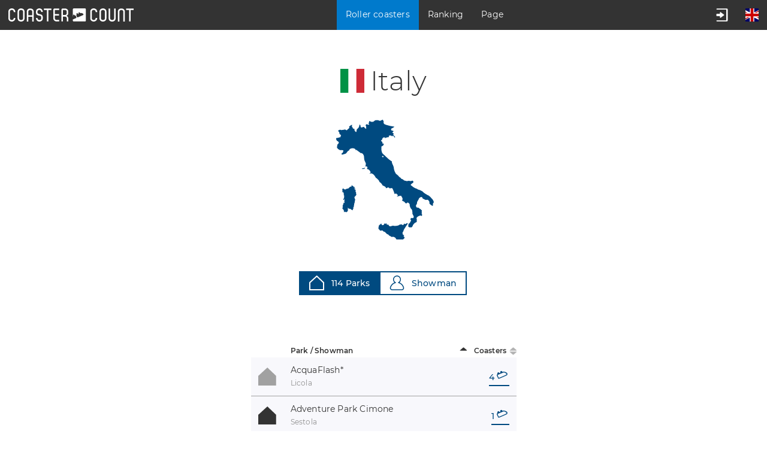

--- FILE ---
content_type: text/html; charset=UTF-8
request_url: https://cdn.coaster-count.com/catalogue/europe/italy/parks
body_size: 9272
content:
<!doctype html><html lang="en" data-revision="6073" data-deployed="2026-15-01 09:51:01" data-page="catalogue_parks" data-language="english" data-generated="2026-26-01 08:34:37" data-runtime="0.09s" data-queries="21"><head><meta http-equiv="content-type" content="text/html; charset=UTF-8" /><meta name="author" content="Volker Sauer" /><meta name="company" content="Coaster-Count Volker Sauer und Thomas Thumann GbR" /><meta name="description" content="Keep track and count your ridden roller coasters, plan your next theme park trip and compare with your friends on Coaster-Count, the leading and most popular coaster counting site on the net." /><meta name="keywords" content="Count, Counter, Coastercounter, Coastercount, Roller, Coaster, Rollercoaster, Ridden roller coasters, Coaster records, Statistics" /><meta name="robots" content="index, follow" /><meta name="viewport" content="width=device-width,initial-scale=1.0,viewport-fit=cover" /><meta name="apple-itunes-app" content="app-id=1045063030" /><meta property="og:type" content="website"/><meta property="og:title" content="Parks in Italy"/><meta property="og:description" content="Find any theme park, showman, fun fair or roller coaster in our catalogue."/><meta property="og:image" content="https://cdn.coaster-count.com/cdn/og/coaster_count_	catalogue.jpg?fbrefresh=1" /><meta property="og:image:type" content="image/jpeg" /><meta property="og:image:width" content="1200" /><meta property="og:image:height" content="630" /><meta property="og:url" content="https://coaster-count.com/catalogue/europe/italy/parks" /><link rel="canonical" href="https://coaster-count.com/catalogue/europe/italy/parks" /><link rel="alternate" hreflang="de" href="https://de.coaster-count.com/catalogue/europe/italy/parks" /><link rel="alternate" hreflang="nl" href="https://nl.coaster-count.com/catalogue/europe/italy/parks" /><link rel="alternate" hreflang="it" href="https://it.coaster-count.com/catalogue/europe/italy/parks" /><link rel="alternate" hreflang="fr" href="https://fr.coaster-count.com/catalogue/europe/italy/parks" /><link rel="alternate" hreflang="pt" href="https://pt.coaster-count.com/catalogue/europe/italy/parks" /><link rel="alternate" hreflang="es" href="https://es.coaster-count.com/catalogue/europe/italy/parks" /><title>Italy</title><script>var is_total = 0;	var is_visible = 0;	var ROOT = '/';	var error_page = 0;	var COPY_TO_CLIPBOARD_ALERT = 'Copy with Ctrl-C';	var WEB_ROOT = '/';	var WEB_STOCK_TMP_THUMBS = '/stock/tmp/thumbs/';</script><link rel="shortcut icon" href="https://cdn.coaster-count.com/cdn/favicon.ico" /><link rel="icon" type="image/png" href="https://cdn.coaster-count.com/cdn/favicon.png" sizes="196x196"><link rel="stylesheet" href="https://cdn.coaster-count.com/cdn/styles.combined-6073.min.css" type="text/css" /></head><body class="anonymous table_essential"> <header><nav><a id="jump_to_content" class="image" tabindex="0"><svg viewBox="0 0 1000 1000" class="fill_color_white" style="fill: white !important;" aria-label="Jump to content"><use xlink:href="/static/svg/ui.svg#tobottom"></use></svg></a><a class="image" href="/"><svg aria-label="Go to homepage." viewBox="0 0 741 78" class="menu_coaster_count multi_color fill_color_white"><use xlink:href="/static/svg/ui.svg#coaster_count"></use></svg></a></nav> <nav><p class="bg_color_mblue" tabindex="0"><span class="show_desktop">Roller coasters</span><svg class="hide_desktop" viewBox="0 0 30 30"><use xlink:href="/static/svg/ui.svg#menu_catalogue"></use></svg></p><div class="menu none"><span class="show_desktop">16,953 Coasters</span><span class="hide_desktop">Roller coasters</span><a class="line_bottom " href="/catalogue/continents">World</a><span class="hide_desktop">Continents</span><a class="" href="/catalogue/africa/countries">Africa</a><a class="" href="/catalogue/oceania/countries">Australia</a><a class="" href="/catalogue/asia/countries">Asia</a><a class="bg_color_mblue" href="/catalogue/europe/countries">Europe</a><a class="" href="/catalogue/north-america/countries">North America</a><a class="line_bottom " href="/catalogue/south-america/countries">South America</a></div><p class="" tabindex="0"><span class="show_desktop">Ranking</span><svg class="hide_desktop" viewBox="0 0 1000 1000"><use xlink:href="/static/svg/ui.svg#menu_ranking"></use></svg></p><div class="menu none"><span class="hide_desktop">Ranking</span><a class="" href="/ranking/ridden/strict">Ridden coasters</a><a class="" href="/ranking/visited/parks">Visited places</a></div><p class=" " tabindex="0"><span class="show_desktop">Page</span><svg class="hide_desktop" viewBox="0 0 1000 1000"><use xlink:href="/static/svg/ui.svg#menu_page"></use></svg> </p><div class="menu none"><span class="hide_desktop">Page</span><a class="" href="/page/about">About us</a><a class="" href="/page/news">News</a><a class="" href="/page/poll">World's TOP coasters</a><a class="" href="/page/tutorial">Guide</a><a class="" href="/page/app">App</a></div><p class="show_mobile " tabindex="0"><svg viewBox="0 0 1000 1000"><use xlink:href="/static/svg/ui.svg#menu_guest"></use></svg></p><div class="menu none"><span>Account</span><a class="" href="/account/join">Join</a><a class="login">Login</a><a class="recover">Recover password</a><a class="" href="/account/help">Help</a></div></nav><nav class="hide_mobile"><p class="" tabindex="0"><svg viewBox="0 0 1000 1000" aria-label="Open guests menu."><use xlink:href="/static/svg/ui.svg#menu_guest"></use></svg></p><div class="menu none"><span>Account</span><a class="" href="/account/join">Join</a><a class="login">Login</a><a class="recover">Recover password</a><a class="" href="/account/help">Help</a></div><p class="image" tabindex="0"><svg viewBox="0 0 512 512" aria-label="Open language selection."><use xlink:href="/static/svg/ui.svg#flag_en"></use></svg></p> <div class="menu language none"><span>Language</span><a href="https://en.coaster-count.com/catalogue/europe/italy/parks" class="bg_color_mblue"><svg viewBox="0 0 512 512" class="language" aria-label="English"><use xlink:href="/static/svg/ui.svg#flag_en"></use></svg>English</a><a href="https://de.coaster-count.com/catalogue/europe/italy/parks" class=""><svg viewBox="0 0 512 512" class="language" aria-label="German / Deutsch"><use xlink:href="/static/svg/ui.svg#flag_de"></use></svg>German	/ Deutsch</a><a href="https://it.coaster-count.com/catalogue/europe/italy/parks" class=""><svg viewBox="0 0 512 512" class="language" aria-label="Italian / Italiano"><use xlink:href="/static/svg/ui.svg#flag_it"></use></svg>Italian	/ Italiano</a><a href="https://nl.coaster-count.com/catalogue/europe/italy/parks" class=""><svg viewBox="0 0 512 512" class="language" aria-label="Dutch / Nederlands"><use xlink:href="/static/svg/ui.svg#flag_nl"></use></svg>Dutch	/ Nederlands</a><a href="https://fr.coaster-count.com/catalogue/europe/italy/parks" class=""><svg viewBox="0 0 512 512" class="language" aria-label="French / Français"><use xlink:href="/static/svg/ui.svg#flag_fr"></use></svg>French	/ Français</a><a href="https://es.coaster-count.com/catalogue/europe/italy/parks" class=""><svg viewBox="0 0 512 512" class="language" aria-label="Spanish / Español"><use xlink:href="/static/svg/ui.svg#flag_es"></use></svg>Spanish	/ Español</a><a href="https://pt.coaster-count.com/catalogue/europe/italy/parks" class=""><svg viewBox="0 0 512 512" class="language" aria-label="Portuguese / Português"><use xlink:href="/static/svg/ui.svg#flag_pt"></use></svg>Portuguese	/ Português</a></div></nav></header><div id="submenu_container"></div><div id="main_content" class="content" tabindex="-1"><section class="table"><h1><span class="inline_block no_font padding_right relative" data-bubble="Italy" style="top: 4px;"><span class="inline_block ui_profile flag flag_it"><!----></span></span>Italy</h1><p class="section_padding"><a href="/catalogue/italy/map"><svg viewbox="0 0 1000 1000" class="map_preview fill_color_dblue" data-bubble="Go to &#10142; Map Italy"><use xlink:href="/static/svg/countries.svg#country_it"></use></svg></a></p><p class="no_font"><a class="button switch bg_color_dblue" href="/catalogue/europe/italy/parks"><svg viewbox="0 0 1000 1000"><use xlink:href="/static/svg/ui.svg#park_marker"></use></svg>114	Parks</a><a class="button switch bg_color_white color_dblue" href="/catalogue/europe/italy/showmen"><svg viewbox="0 0 1000 1000" class="fill_color_dblue"><use xlink:href="/static/svg/ui.svg#showman_marker"></use></svg>Showman</a></p><p class="show_mobile"><span class="middle no_select"><span id="enlarge" class="ui_enlarge" data-columns-mode="parks"><button class="bg_color_dblue"><svg class="fill_color_white" viewBox="0 0 1000 1000"><use xlink:href="/static/svg/ui.svg#enlarge"></use></svg><span>Full table</span></button></span><span class="ui_enlarge none" data-columns-mode="parks"><button class="bg_color_dblue"><svg class="fill_color_white" viewBox="0 0 1000 1000"><use xlink:href="/static/svg/ui.svg#reduce"></use></svg><span>Compact table</span></button></span></span></p><div><table class="responsive" id="table_parks"><thead><tr class="gap_top"><th class="essential_medium"></th><th class="essential left" data-sort="string" data-sort-onload="yes" data-sort-default="asc">Park / Showman</th><th class="essential" data-sort="int" data-sort-default="desc">Coasters</th></tr></thead><tbody class="sort"><tr	id="park-265"	data-park-id="265"	data-coasters-color="red"	data-coasters-type-steel	data-coasters-type-wood	data-coasters-special-powered	data-coasters-special-water	data-coasters-special-undefined	data-coasters-design-sitdown	data-coasters-design-inverted	data-href="/catalogue/europe/italy/mirabilandia-265/coasters"	><td class="essential_medium"><svg viewbox="0 0 1000 1000" class="dot fill_color_red"><use xlink:href="/static/svg/ui.svg#park"></use></svg></td><td class="essential" data-sort-value="Italy mirabilandia"><span class="break_all">Mirabilandia</span><br><span class="font_small color_dgrey">Savio</span></td><td class="right essential nowrap" data-sort-value="15"><a class="link" href="/catalogue/europe/italy/mirabilandia-265/coasters" data-bubble="Go to &#10142; Coasters">15<svg viewbox="0 0 1000 1000" class="ui_text fill_color_dblue"><use xlink:href="/static/svg/ui.svg#coaster_marker"></use></svg></a></td></tr><tr	id="park-338"	data-park-id="338"	data-coasters-color="red"	data-coasters-type-steel	data-coasters-special-powered	data-coasters-special-undefined	data-coasters-design-sitdown	data-coasters-design-inverted	data-coasters-design-wing	data-href="/catalogue/europe/italy/gardaland-338/coasters"	><td class="essential_medium"><svg viewbox="0 0 1000 1000" class="dot fill_color_red"><use xlink:href="/static/svg/ui.svg#park"></use></svg></td><td class="essential" data-sort-value="Italy gardaland"><span class="break_all">Gardaland</span><br><span class="font_small color_dgrey">Castelnuovo del Garda</span></td><td class="right essential nowrap" data-sort-value="11"><a class="link" href="/catalogue/europe/italy/gardaland-338/coasters" data-bubble="Go to &#10142; Coasters">11<svg viewbox="0 0 1000 1000" class="ui_text fill_color_dblue"><use xlink:href="/static/svg/ui.svg#coaster_marker"></use></svg></a></td></tr><tr	id="park-402"	data-park-id="402"	data-coasters-color="red"	data-coasters-type-steel	data-coasters-design-sitdown	data-coasters-design-inverted	data-href="/catalogue/europe/italy/zoosafari-fasanolandia-402/coasters"	><td class="essential_medium"><svg viewbox="0 0 1000 1000" class="dot fill_color_red"><use xlink:href="/static/svg/ui.svg#park"></use></svg></td><td class="essential" data-sort-value="Italy zoosafari-fasanolandia"><span class="break_all">Zoosafari Fasanolandia</span><br><span class="font_small color_dgrey">Fasano</span></td><td class="right essential nowrap" data-sort-value="5"><a class="link" href="/catalogue/europe/italy/zoosafari-fasanolandia-402/coasters" data-bubble="Go to &#10142; Coasters">5<svg viewbox="0 0 1000 1000" class="ui_text fill_color_dblue"><use xlink:href="/static/svg/ui.svg#coaster_marker"></use></svg></a></td></tr><tr	id="park-477"	data-park-id="477"	data-coasters-color="red"	data-coasters-type-steel	data-coasters-special-powered	data-coasters-design-sitdown	data-href="/catalogue/europe/italy/luneur-park-477/coasters"	><td class="essential_medium"><svg viewbox="0 0 1000 1000" class="dot fill_color_red"><use xlink:href="/static/svg/ui.svg#park"></use></svg></td><td class="essential" data-sort-value="Italy luneur-park"><span class="break_all">Luneur Park</span>*<br><span class="font_small color_dgrey">Rome</span></td><td class="right essential nowrap" data-sort-value="10"><a class="link" href="/catalogue/europe/italy/luneur-park-477/coasters" data-bubble="Go to &#10142; Coasters">10<svg viewbox="0 0 1000 1000" class="ui_text fill_color_dblue"><use xlink:href="/static/svg/ui.svg#coaster_marker"></use></svg></a></td></tr><tr	id="park-483"	data-park-id="483"	data-coasters-color="red"	data-coasters-type-steel	data-coasters-design-sitdown	data-href="/catalogue/europe/italy/edenlandia-483/coasters"	><td class="essential_medium"><svg viewbox="0 0 1000 1000" class="dot fill_color_red"><use xlink:href="/static/svg/ui.svg#park"></use></svg></td><td class="essential" data-sort-value="Italy edenlandia"><span class="break_all">Edenlandia</span><br><span class="font_small color_dgrey">Naples</span></td><td class="right essential nowrap" data-sort-value="7"><a class="link" href="/catalogue/europe/italy/edenlandia-483/coasters" data-bubble="Go to &#10142; Coasters">7<svg viewbox="0 0 1000 1000" class="ui_text fill_color_dblue"><use xlink:href="/static/svg/ui.svg#coaster_marker"></use></svg></a></td></tr><tr	id="park-589"	data-park-id="589"	data-coasters-color="red"	data-coasters-type-steel	data-coasters-special-powered	data-coasters-special-undefined	data-coasters-design-sitdown	data-coasters-design-standup	data-href="/catalogue/europe/italy/leolandia-589/coasters"	><td class="essential_medium"><svg viewbox="0 0 1000 1000" class="dot fill_color_red"><use xlink:href="/static/svg/ui.svg#park_construction"></use></svg></td><td class="essential" data-sort-value="Italy leolandia"><span class="break_all">Leolandia</span>*<br><span class="font_small color_dgrey">Capriate San Gervasio</span></td><td class="right essential nowrap" data-sort-value="11"><a class="link" href="/catalogue/europe/italy/leolandia-589/coasters" data-bubble="Go to &#10142; Coasters">11<svg viewbox="0 0 1000 1000" class="ui_text fill_color_dblue"><use xlink:href="/static/svg/ui.svg#coaster_marker"></use></svg></a></td></tr><tr	id="park-622"	data-park-id="622"	data-coasters-color="grey"	data-coasters-type-steel	data-coasters-design-sitdown	data-href="/catalogue/europe/italy/acquaflash-622/coasters"	><td class="essential_medium"><svg viewbox="0 0 1000 1000" class="dot fill_color_grey"><use xlink:href="/static/svg/ui.svg#park"></use></svg></td><td class="essential" data-sort-value="Italy acquaflash"><span class="break_all">AcquaFlash</span>*<br><span class="font_small color_dgrey">Licola</span></td><td class="right essential nowrap" data-sort-value="4"><a class="link" href="/catalogue/europe/italy/acquaflash-622/coasters" data-bubble="Go to &#10142; Coasters">4<svg viewbox="0 0 1000 1000" class="ui_text fill_color_dblue"><use xlink:href="/static/svg/ui.svg#coaster_marker"></use></svg></a></td></tr><tr	id="park-634"	data-park-id="634"	data-coasters-color="red"	data-coasters-type-steel	data-coasters-special-butterfly	data-coasters-special-water	data-coasters-special-undefined	data-coasters-design-sitdown	data-coasters-design-standup	data-href="/catalogue/europe/italy/cavallino-matto-634/coasters"	><td class="essential_medium"><svg viewbox="0 0 1000 1000" class="dot fill_color_red"><use xlink:href="/static/svg/ui.svg#park_construction"></use></svg></td><td class="essential" data-sort-value="Italy cavallino-matto"><span class="break_all">Cavallino Matto</span><br><span class="font_small color_dgrey">Castagneto Carducci</span></td><td class="right essential nowrap" data-sort-value="9"><a class="link" href="/catalogue/europe/italy/cavallino-matto-634/coasters" data-bubble="Go to &#10142; Coasters">9<svg viewbox="0 0 1000 1000" class="ui_text fill_color_dblue"><use xlink:href="/static/svg/ui.svg#coaster_marker"></use></svg></a></td></tr><tr	id="park-637"	data-park-id="637"	data-coasters-color="grey"	data-coasters-type-steel	data-coasters-design-sitdown	data-href="/catalogue/europe/italy/playplace-637/coasters"	><td class="essential_medium"><svg viewbox="0 0 1000 1000" class="dot fill_color_grey"><use xlink:href="/static/svg/ui.svg#park"></use></svg></td><td class="essential" data-sort-value="Italy playplace"><span class="break_all">Playplace</span><br><span class="font_small color_dgrey">Verona</span></td><td class="right essential nowrap" data-sort-value="1"><a class="link" href="/catalogue/europe/italy/playplace-637/coasters" data-bubble="Go to &#10142; Coasters">1<svg viewbox="0 0 1000 1000" class="ui_text fill_color_dblue"><use xlink:href="/static/svg/ui.svg#coaster_marker"></use></svg></a></td></tr><tr	id="park-670"	data-park-id="670"	data-coasters-color="red"	data-coasters-type-steel	data-coasters-special-powered	data-coasters-design-sitdown	data-href="/catalogue/europe/italy/fiabilandia-670/coasters"	><td class="essential_medium"><svg viewbox="0 0 1000 1000" class="dot fill_color_red"><use xlink:href="/static/svg/ui.svg#park"></use></svg></td><td class="essential" data-sort-value="Italy fiabilandia"><span class="break_all">Fiabilandia</span><br><span class="font_small color_dgrey">Rimini</span></td><td class="right essential nowrap" data-sort-value="7"><a class="link" href="/catalogue/europe/italy/fiabilandia-670/coasters" data-bubble="Go to &#10142; Coasters">7<svg viewbox="0 0 1000 1000" class="ui_text fill_color_dblue"><use xlink:href="/static/svg/ui.svg#coaster_marker"></use></svg></a></td></tr><tr	id="park-931"	data-park-id="931"	data-coasters-color="red"	data-coasters-type-steel	data-coasters-special-powered	data-coasters-special-undefined	data-coasters-design-sitdown	data-coasters-design-inverted	data-href="/catalogue/europe/italy/movieland-park-931/coasters"	><td class="essential_medium"><svg viewbox="0 0 1000 1000" class="dot fill_color_red"><use xlink:href="/static/svg/ui.svg#park"></use></svg></td><td class="essential" data-sort-value="Italy movieland-park"><span class="break_all">Movieland Park</span>*<br><span class="font_small color_dgrey">Lago di Garda</span></td><td class="right essential nowrap" data-sort-value="5"><a class="link" href="/catalogue/europe/italy/movieland-park-931/coasters" data-bubble="Go to &#10142; Coasters">5<svg viewbox="0 0 1000 1000" class="ui_text fill_color_dblue"><use xlink:href="/static/svg/ui.svg#coaster_marker"></use></svg></a></td></tr><tr	id="park-938"	data-park-id="938"	data-coasters-color="red"	data-coasters-type-steel	data-coasters-design-sitdown	data-href="/catalogue/europe/italy/oasi-park-938/coasters"	><td class="essential_medium"><svg viewbox="0 0 1000 1000" class="dot fill_color_red"><use xlink:href="/static/svg/ui.svg#park"></use></svg></td><td class="essential" data-sort-value="Italy oasi-park"><span class="break_all">Oasi Park</span><br><span class="font_small color_dgrey">Rome</span></td><td class="right essential nowrap" data-sort-value="1"><a class="link" href="/catalogue/europe/italy/oasi-park-938/coasters" data-bubble="Go to &#10142; Coasters">1<svg viewbox="0 0 1000 1000" class="ui_text fill_color_dblue"><use xlink:href="/static/svg/ui.svg#coaster_marker"></use></svg></a></td></tr><tr	id="park-976"	data-park-id="976"	data-coasters-color="grey"	data-coasters-type-steel	data-coasters-special-powered	data-coasters-design-sitdown	data-href="/catalogue/europe/italy/felifonte-976/coasters"	><td class="essential_medium"><svg viewbox="0 0 1000 1000" class="dot fill_color_grey"><use xlink:href="/static/svg/ui.svg#park"></use></svg></td><td class="essential" data-sort-value="Italy felifonte"><span class="break_all">Felifonte</span><br><span class="font_small color_dgrey">Castellaneta Marina</span></td><td class="right essential nowrap" data-sort-value="1"><a class="link" href="/catalogue/europe/italy/felifonte-976/coasters" data-bubble="Go to &#10142; Coasters">1<svg viewbox="0 0 1000 1000" class="ui_text fill_color_dblue"><use xlink:href="/static/svg/ui.svg#coaster_marker"></use></svg></a></td></tr><tr	id="park-1002"	data-park-id="1002"	data-coasters-color="red"	data-coasters-type-steel	data-coasters-design-sitdown	data-href="/catalogue/europe/italy/safari-park-1002/coasters"	><td class="essential_medium"><svg viewbox="0 0 1000 1000" class="dot fill_color_red"><use xlink:href="/static/svg/ui.svg#park"></use></svg></td><td class="essential" data-sort-value="Italy safari-park"><span class="break_all">Safari Park</span><br><span class="font_small color_dgrey">Pombia</span></td><td class="right essential nowrap" data-sort-value="2"><a class="link" href="/catalogue/europe/italy/safari-park-1002/coasters" data-bubble="Go to &#10142; Coasters">2<svg viewbox="0 0 1000 1000" class="ui_text fill_color_dblue"><use xlink:href="/static/svg/ui.svg#coaster_marker"></use></svg></a></td></tr><tr	id="park-1005"	data-park-id="1005"	data-coasters-color="grey"	data-coasters-type-steel	data-coasters-design-sitdown	data-href="/catalogue/europe/italy/carosello-park-1005/coasters"	><td class="essential_medium"><svg viewbox="0 0 1000 1000" class="dot fill_color_grey"><use xlink:href="/static/svg/ui.svg#park"></use></svg></td><td class="essential" data-sort-value="Italy carosello-park"><span class="break_all">Carosello Park</span><br><span class="font_small color_dgrey">Sottomarina</span></td><td class="right essential nowrap" data-sort-value="1"><a class="link" href="/catalogue/europe/italy/carosello-park-1005/coasters" data-bubble="Go to &#10142; Coasters">1<svg viewbox="0 0 1000 1000" class="ui_text fill_color_dblue"><use xlink:href="/static/svg/ui.svg#coaster_marker"></use></svg></a></td></tr><tr	id="park-1099"	data-park-id="1099"	data-coasters-color="red"	data-coasters-type-steel	data-coasters-type-wood	data-coasters-design-sitdown	data-href="/catalogue/europe/italy/magicland-1099/coasters"	><td class="essential_medium"><svg viewbox="0 0 1000 1000" class="dot fill_color_red"><use xlink:href="/static/svg/ui.svg#park_construction"></use></svg></td><td class="essential" data-sort-value="Italy magicland"><span class="break_all">MagicLand</span>*<br><span class="font_small color_dgrey">Valmontone</span></td><td class="right essential nowrap" data-sort-value="6"><a class="link" href="/catalogue/europe/italy/magicland-1099/coasters" data-bubble="Go to &#10142; Coasters">6<svg viewbox="0 0 1000 1000" class="ui_text fill_color_dblue"><use xlink:href="/static/svg/ui.svg#coaster_marker"></use></svg></a></td></tr><tr	id="park-1429"	data-park-id="1429"	data-coasters-color="red"	data-coasters-type-steel	data-coasters-special-powered	data-coasters-design-sitdown	data-href="/catalogue/europe/italy/europark-milano-idroscalo-1429/coasters"	><td class="essential_medium"><svg viewbox="0 0 1000 1000" class="dot fill_color_red"><use xlink:href="/static/svg/ui.svg#park"></use></svg></td><td class="essential" data-sort-value="Italy europark-milano-idroscalo"><span class="break_all">EuroPark Milano Idroscalo</span>*<br><span class="font_small color_dgrey">Segrate</span></td><td class="right essential nowrap" data-sort-value="10"><a class="link" href="/catalogue/europe/italy/europark-milano-idroscalo-1429/coasters" data-bubble="Go to &#10142; Coasters">10<svg viewbox="0 0 1000 1000" class="ui_text fill_color_dblue"><use xlink:href="/static/svg/ui.svg#coaster_marker"></use></svg></a></td></tr><tr	id="park-1472"	data-park-id="1472"	data-coasters-color="red"	data-coasters-type-steel	data-coasters-design-sitdown	data-href="/catalogue/europe/italy/cowboyland-1472/coasters"	><td class="essential_medium"><svg viewbox="0 0 1000 1000" class="dot fill_color_red"><use xlink:href="/static/svg/ui.svg#park"></use></svg></td><td class="essential" data-sort-value="Italy cowboyland"><span class="break_all">Cowboyland</span><br><span class="font_small color_dgrey">Voghera</span></td><td class="right essential nowrap" data-sort-value="1"><a class="link" href="/catalogue/europe/italy/cowboyland-1472/coasters" data-bubble="Go to &#10142; Coasters">1<svg viewbox="0 0 1000 1000" class="ui_text fill_color_dblue"><use xlink:href="/static/svg/ui.svg#coaster_marker"></use></svg></a></td></tr><tr	id="park-1572"	data-park-id="1572"	data-coasters-color="grey"	data-coasters-type-steel	data-coasters-design-sitdown	data-href="/catalogue/europe/italy/greenland-1572/coasters"	><td class="essential_medium"><svg viewbox="0 0 1000 1000" class="dot fill_color_grey"><use xlink:href="/static/svg/ui.svg#park"></use></svg></td><td class="essential" data-sort-value="Italy greenland"><span class="break_all">Greenland</span><br><span class="font_small color_dgrey">Limbiate</span></td><td class="right essential nowrap" data-sort-value="3"><a class="link" href="/catalogue/europe/italy/greenland-1572/coasters" data-bubble="Go to &#10142; Coasters">3<svg viewbox="0 0 1000 1000" class="ui_text fill_color_dblue"><use xlink:href="/static/svg/ui.svg#coaster_marker"></use></svg></a></td></tr><tr	id="park-1649"	data-park-id="1649"	data-coasters-color="grey"	data-coasters-type-steel	data-coasters-special-powered	data-coasters-design-sitdown	data-href="/catalogue/europe/italy/parco-lido-1649/coasters"	><td class="essential_medium"><svg viewbox="0 0 1000 1000" class="dot fill_color_grey"><use xlink:href="/static/svg/ui.svg#park"></use></svg></td><td class="essential" data-sort-value="Italy parco-lido"><span class="break_all">Parco Lido</span><br><span class="font_small color_dgrey">Ostia</span></td><td class="right essential nowrap" data-sort-value="5"><a class="link" href="/catalogue/europe/italy/parco-lido-1649/coasters" data-bubble="Go to &#10142; Coasters">5<svg viewbox="0 0 1000 1000" class="ui_text fill_color_dblue"><use xlink:href="/static/svg/ui.svg#coaster_marker"></use></svg></a></td></tr><tr	id="park-1650"	data-park-id="1650"	data-coasters-color="red"	data-coasters-type-steel	data-coasters-design-sitdown	data-href="/catalogue/europe/italy/astoria-village-1650/coasters"	><td class="essential_medium"><svg viewbox="0 0 1000 1000" class="dot fill_color_red"><use xlink:href="/static/svg/ui.svg#park"></use></svg></td><td class="essential" data-sort-value="Italy astoria-village"><span class="break_all">Astoria Village</span><br><span class="font_small color_dgrey">Sottomarina</span></td><td class="right essential nowrap" data-sort-value="1"><a class="link" href="/catalogue/europe/italy/astoria-village-1650/coasters" data-bubble="Go to &#10142; Coasters">1<svg viewbox="0 0 1000 1000" class="ui_text fill_color_dblue"><use xlink:href="/static/svg/ui.svg#coaster_marker"></use></svg></a></td></tr><tr	id="park-1750"	data-park-id="1750"	data-coasters-color="grey"	data-coasters-type-steel	data-coasters-special-undefined	data-coasters-design-sitdown	data-href="/catalogue/europe/italy/miragica-1750/coasters"	><td class="essential_medium"><svg viewbox="0 0 1000 1000" class="dot fill_color_grey"><use xlink:href="/static/svg/ui.svg#park"></use></svg></td><td class="essential" data-sort-value="Italy miragica"><span class="break_all">Miragica</span><br><span class="font_small color_dgrey">Molfetta</span></td><td class="right essential nowrap" data-sort-value="3"><a class="link" href="/catalogue/europe/italy/miragica-1750/coasters" data-bubble="Go to &#10142; Coasters">3<svg viewbox="0 0 1000 1000" class="ui_text fill_color_dblue"><use xlink:href="/static/svg/ui.svg#coaster_marker"></use></svg></a></td></tr><tr	id="park-1831"	data-park-id="1831"	data-coasters-color="red"	data-coasters-type-steel	data-coasters-special-powered	data-coasters-design-sitdown	data-href="/catalogue/europe/italy/new-jesolandia-1831/coasters"	><td class="essential_medium"><svg viewbox="0 0 1000 1000" class="dot fill_color_red"><use xlink:href="/static/svg/ui.svg#park"></use></svg></td><td class="essential" data-sort-value="Italy new-jesolandia"><span class="break_all">New Jesolandia</span>*<br><span class="font_small color_dgrey">Jesolo</span></td><td class="right essential nowrap" data-sort-value="6"><a class="link" href="/catalogue/europe/italy/new-jesolandia-1831/coasters" data-bubble="Go to &#10142; Coasters">6<svg viewbox="0 0 1000 1000" class="ui_text fill_color_dblue"><use xlink:href="/static/svg/ui.svg#coaster_marker"></use></svg></a></td></tr><tr	id="park-2026"	data-park-id="2026"	data-coasters-color="red"	data-coasters-type-steel	data-coasters-design-sitdown	data-href="/catalogue/europe/italy/zoomarine-2026/coasters"	><td class="essential_medium"><svg viewbox="0 0 1000 1000" class="dot fill_color_red"><use xlink:href="/static/svg/ui.svg#park"></use></svg></td><td class="essential" data-sort-value="Italy zoomarine"><span class="break_all">Zoomarine</span><br><span class="font_small color_dgrey">Pomezia</span></td><td class="right essential nowrap" data-sort-value="2"><a class="link" href="/catalogue/europe/italy/zoomarine-2026/coasters" data-bubble="Go to &#10142; Coasters">2<svg viewbox="0 0 1000 1000" class="ui_text fill_color_dblue"><use xlink:href="/static/svg/ui.svg#coaster_marker"></use></svg></a></td></tr><tr	id="park-2150"	data-park-id="2150"	data-coasters-color="red"	data-coasters-type-steel	data-coasters-design-sitdown	data-href="/catalogue/europe/italy/etnaland-2150/coasters"	><td class="essential_medium"><svg viewbox="0 0 1000 1000" class="dot fill_color_red"><use xlink:href="/static/svg/ui.svg#park"></use></svg></td><td class="essential" data-sort-value="Italy etnaland"><span class="break_all">Etnaland</span><br><span class="font_small color_dgrey">Belpasso</span></td><td class="right essential nowrap" data-sort-value="4"><a class="link" href="/catalogue/europe/italy/etnaland-2150/coasters" data-bubble="Go to &#10142; Coasters">4<svg viewbox="0 0 1000 1000" class="ui_text fill_color_dblue"><use xlink:href="/static/svg/ui.svg#coaster_marker"></use></svg></a></td></tr><tr	id="park-2207"	data-park-id="2207"	data-coasters-color="red"	data-coasters-type-steel	data-coasters-design-sitdown	data-href="/catalogue/europe/italy/gomma-park-2207/coasters"	><td class="essential_medium"><svg viewbox="0 0 1000 1000" class="dot fill_color_red"><use xlink:href="/static/svg/ui.svg#park"></use></svg></td><td class="essential" data-sort-value="Italy gomma-park"><span class="break_all">Gomma Park</span><br><span class="font_small color_dgrey">Bari</span></td><td class="right essential nowrap" data-sort-value="1"><a class="link" href="/catalogue/europe/italy/gomma-park-2207/coasters" data-bubble="Go to &#10142; Coasters">1<svg viewbox="0 0 1000 1000" class="ui_text fill_color_dblue"><use xlink:href="/static/svg/ui.svg#coaster_marker"></use></svg></a></td></tr><tr	id="park-2246"	data-park-id="2246"	data-coasters-color="red"	data-coasters-type-steel	data-coasters-design-sitdown	data-href="/catalogue/europe/italy/babylandia-2246/coasters"	><td class="essential_medium"><svg viewbox="0 0 1000 1000" class="dot fill_color_red"><use xlink:href="/static/svg/ui.svg#park"></use></svg></td><td class="essential" data-sort-value="Italy babylandia"><span class="break_all">Babylandia</span><br><span class="font_small color_dgrey">Turin</span></td><td class="right essential nowrap" data-sort-value="1"><a class="link" href="/catalogue/europe/italy/babylandia-2246/coasters" data-bubble="Go to &#10142; Coasters">1<svg viewbox="0 0 1000 1000" class="ui_text fill_color_dblue"><use xlink:href="/static/svg/ui.svg#coaster_marker"></use></svg></a></td></tr><tr	id="park-2281"	data-park-id="2281"	data-coasters-color="red"	data-coasters-type-steel	data-coasters-design-sitdown	data-href="/catalogue/europe/italy/luna-park-di-tirrenia-2281/coasters"	><td class="essential_medium"><svg viewbox="0 0 1000 1000" class="dot fill_color_red"><use xlink:href="/static/svg/ui.svg#park"></use></svg></td><td class="essential" data-sort-value="Italy luna-park-di-tirrenia"><span class="break_all">Luna Park di Tirrenia</span><br><span class="font_small color_dgrey">Pisa</span></td><td class="right essential nowrap" data-sort-value="2"><a class="link" href="/catalogue/europe/italy/luna-park-di-tirrenia-2281/coasters" data-bubble="Go to &#10142; Coasters">2<svg viewbox="0 0 1000 1000" class="ui_text fill_color_dblue"><use xlink:href="/static/svg/ui.svg#coaster_marker"></use></svg></a></td></tr><tr	id="park-2282"	data-park-id="2282"	data-coasters-color="red"	data-coasters-type-steel	data-coasters-design-sitdown	data-href="/catalogue/europe/italy/arcolandia-pacifico-2282/coasters"	><td class="essential_medium"><svg viewbox="0 0 1000 1000" class="dot fill_color_red"><use xlink:href="/static/svg/ui.svg#park"></use></svg></td><td class="essential" data-sort-value="Italy arcolandia-pacifico"><span class="break_all">Arcolandia Pacifico</span><br><span class="font_small color_dgrey">Sant'Anastasia</span></td><td class="right essential nowrap" data-sort-value="1"><a class="link" href="/catalogue/europe/italy/arcolandia-pacifico-2282/coasters" data-bubble="Go to &#10142; Coasters">1<svg viewbox="0 0 1000 1000" class="ui_text fill_color_dblue"><use xlink:href="/static/svg/ui.svg#coaster_marker"></use></svg></a></td></tr><tr	id="park-2283"	data-park-id="2283"	data-coasters-color="red"	data-coasters-type-steel	data-coasters-special-butterfly	data-coasters-design-sitdown	data-href="/catalogue/europe/italy/fantasiland-2283/coasters"	><td class="essential_medium"><svg viewbox="0 0 1000 1000" class="dot fill_color_red"><use xlink:href="/static/svg/ui.svg#park"></use></svg></td><td class="essential" data-sort-value="Italy fantasiland"><span class="break_all">Fantasiland</span><br><span class="font_small color_dgrey">Pomezia</span></td><td class="right essential nowrap" data-sort-value="4"><a class="link" href="/catalogue/europe/italy/fantasiland-2283/coasters" data-bubble="Go to &#10142; Coasters">4<svg viewbox="0 0 1000 1000" class="ui_text fill_color_dblue"><use xlink:href="/static/svg/ui.svg#coaster_marker"></use></svg></a></td></tr><tr	id="park-2297"	data-park-id="2297"	data-coasters-color="black"	data-coasters-type-steel	data-coasters-special-powered	data-coasters-design-sitdown	data-href="/catalogue/europe/italy/parco-giochi-santa-fe-2297/coasters"	><td class="essential_medium"><svg viewbox="0 0 1000 1000" class="dot fill_color_black"><use xlink:href="/static/svg/ui.svg#park"></use></svg></td><td class="essential" data-sort-value="Italy parco-giochi-santa-fe"><span class="break_all">Parco Giochi Santa Fe</span>*<br><span class="font_small color_dgrey">Bellaria - Igea Marina</span></td><td class="right essential nowrap" data-sort-value="1"><a class="link" href="/catalogue/europe/italy/parco-giochi-santa-fe-2297/coasters" data-bubble="Go to &#10142; Coasters">1<svg viewbox="0 0 1000 1000" class="ui_text fill_color_dblue"><use xlink:href="/static/svg/ui.svg#coaster_marker"></use></svg></a></td></tr><tr	id="park-2510"	data-park-id="2510"	data-coasters-color="grey"	data-coasters-type-steel	data-coasters-special-powered	data-coasters-design-sitdown	data-href="/catalogue/europe/italy/oasi-del-bimbo-2510/coasters"	><td class="essential_medium"><svg viewbox="0 0 1000 1000" class="dot fill_color_grey"><use xlink:href="/static/svg/ui.svg#park"></use></svg></td><td class="essential" data-sort-value="Italy oasi-del-bimbo"><span class="break_all">Oasi del Bimbo</span><br><span class="font_small color_dgrey">Naples</span></td><td class="right essential nowrap" data-sort-value="1"><a class="link" href="/catalogue/europe/italy/oasi-del-bimbo-2510/coasters" data-bubble="Go to &#10142; Coasters">1<svg viewbox="0 0 1000 1000" class="ui_text fill_color_dblue"><use xlink:href="/static/svg/ui.svg#coaster_marker"></use></svg></a></td></tr><tr	id="park-2516"	data-park-id="2516"	data-coasters-color="black"	data-coasters-type-steel	data-coasters-special-powered	data-coasters-design-sitdown	data-href="/catalogue/europe/italy/paperopolis-2516/coasters"	><td class="essential_medium"><svg viewbox="0 0 1000 1000" class="dot fill_color_black"><use xlink:href="/static/svg/ui.svg#park"></use></svg></td><td class="essential" data-sort-value="Italy paperopolis"><span class="break_all">Paperopolis</span><br><span class="font_small color_dgrey">Bellaria - Igea Marina</span></td><td class="right essential nowrap" data-sort-value="1"><a class="link" href="/catalogue/europe/italy/paperopolis-2516/coasters" data-bubble="Go to &#10142; Coasters">1<svg viewbox="0 0 1000 1000" class="ui_text fill_color_dblue"><use xlink:href="/static/svg/ui.svg#coaster_marker"></use></svg></a></td></tr><tr	id="park-2528"	data-park-id="2528"	data-coasters-color="grey"	data-coasters-type-steel	data-coasters-design-sitdown	data-href="/catalogue/europe/italy/strabilia-luna-park-2528/coasters"	><td class="essential_medium"><svg viewbox="0 0 1000 1000" class="dot fill_color_grey"><use xlink:href="/static/svg/ui.svg#park"></use></svg></td><td class="essential" data-sort-value="Italy strabilia-luna-park"><span class="break_all">Strabilia Luna Park</span><br><span class="font_small color_dgrey">Lignano Sabbiadoro</span></td><td class="right essential nowrap" data-sort-value="1"><a class="link" href="/catalogue/europe/italy/strabilia-luna-park-2528/coasters" data-bubble="Go to &#10142; Coasters">1<svg viewbox="0 0 1000 1000" class="ui_text fill_color_dblue"><use xlink:href="/static/svg/ui.svg#coaster_marker"></use></svg></a></td></tr><tr	id="park-2557"	data-park-id="2557"	data-coasters-color="red"	data-coasters-type-steel	data-coasters-design-sitdown	data-href="/catalogue/europe/italy/funny-world-2557/coasters"	><td class="essential_medium"><svg viewbox="0 0 1000 1000" class="dot fill_color_red"><use xlink:href="/static/svg/ui.svg#park"></use></svg></td><td class="essential" data-sort-value="Italy funny-world"><span class="break_all">Funny World</span><br><span class="font_small color_dgrey">Cavallino-Treporti</span></td><td class="right essential nowrap" data-sort-value="2"><a class="link" href="/catalogue/europe/italy/funny-world-2557/coasters" data-bubble="Go to &#10142; Coasters">2<svg viewbox="0 0 1000 1000" class="ui_text fill_color_dblue"><use xlink:href="/static/svg/ui.svg#coaster_marker"></use></svg></a></td></tr><tr	id="park-2593"	data-park-id="2593"	data-coasters-color="red"	data-coasters-type-steel	data-coasters-special-undefined	data-coasters-design-sitdown	data-href="/catalogue/europe/italy/cinecitta-world-2593/coasters"	><td class="essential_medium"><svg viewbox="0 0 1000 1000" class="dot fill_color_red"><use xlink:href="/static/svg/ui.svg#park"></use></svg></td><td class="essential" data-sort-value="Italy cinecitta-world"><span class="break_all">Cinecittà World</span><br><span class="font_small color_dgrey">Rome</span></td><td class="right essential nowrap" data-sort-value="3"><a class="link" href="/catalogue/europe/italy/cinecitta-world-2593/coasters" data-bubble="Go to &#10142; Coasters">3<svg viewbox="0 0 1000 1000" class="ui_text fill_color_dblue"><use xlink:href="/static/svg/ui.svg#coaster_marker"></use></svg></a></td></tr><tr	id="park-2929"	data-park-id="2929"	data-coasters-color="grey"	data-coasters-type-steel	data-coasters-special-powered	data-coasters-design-sitdown	data-href="/catalogue/europe/italy/parco-giochi-trocadero-2929/coasters"	><td class="essential_medium"><svg viewbox="0 0 1000 1000" class="dot fill_color_grey"><use xlink:href="/static/svg/ui.svg#park"></use></svg></td><td class="essential" data-sort-value="Italy parco-giochi-trocadero"><span class="break_all">Parco Giochi Trocadero</span><br><span class="font_small color_dgrey">Messina</span></td><td class="right essential nowrap" data-sort-value="1"><a class="link" href="/catalogue/europe/italy/parco-giochi-trocadero-2929/coasters" data-bubble="Go to &#10142; Coasters">1<svg viewbox="0 0 1000 1000" class="ui_text fill_color_dblue"><use xlink:href="/static/svg/ui.svg#coaster_marker"></use></svg></a></td></tr><tr	id="park-2930"	data-park-id="2930"	data-coasters-color="grey"	data-coasters-type-steel	data-coasters-design-sitdown	data-href="/catalogue/europe/italy/olivieri-luna-park-2930/coasters"	><td class="essential_medium"><svg viewbox="0 0 1000 1000" class="dot fill_color_grey"><use xlink:href="/static/svg/ui.svg#park"></use></svg></td><td class="essential" data-sort-value="Italy olivieri-luna-park"><span class="break_all">Olivieri Luna Park</span><br><span class="font_small color_dgrey">Oliveri</span></td><td class="right essential nowrap" data-sort-value="1"><a class="link" href="/catalogue/europe/italy/olivieri-luna-park-2930/coasters" data-bubble="Go to &#10142; Coasters">1<svg viewbox="0 0 1000 1000" class="ui_text fill_color_dblue"><use xlink:href="/static/svg/ui.svg#coaster_marker"></use></svg></a></td></tr><tr	id="park-2931"	data-park-id="2931"	data-coasters-color="red"	data-coasters-type-steel	data-coasters-design-sitdown	data-href="/catalogue/europe/italy/nettuno-park-2931/coasters"	><td class="essential_medium"><svg viewbox="0 0 1000 1000" class="dot fill_color_red"><use xlink:href="/static/svg/ui.svg#park"></use></svg></td><td class="essential" data-sort-value="Italy nettuno-park"><span class="break_all">Nettuno Park</span><br><span class="font_small color_dgrey">Catania</span></td><td class="right essential nowrap" data-sort-value="1"><a class="link" href="/catalogue/europe/italy/nettuno-park-2931/coasters" data-bubble="Go to &#10142; Coasters">1<svg viewbox="0 0 1000 1000" class="ui_text fill_color_dblue"><use xlink:href="/static/svg/ui.svg#coaster_marker"></use></svg></a></td></tr><tr	id="park-2932"	data-park-id="2932"	data-coasters-color="black"	data-coasters-type-steel	data-coasters-special-powered	data-coasters-design-sitdown	data-href="/catalogue/europe/italy/parco-giochi-giardino-inglese-2932/coasters"	><td class="essential_medium"><svg viewbox="0 0 1000 1000" class="dot fill_color_black"><use xlink:href="/static/svg/ui.svg#park"></use></svg></td><td class="essential" data-sort-value="Italy parco-giochi-giardino-inglese"><span class="break_all">Parco Giochi Giardino Inglese</span><br><span class="font_small color_dgrey">Palermo</span></td><td class="right essential nowrap" data-sort-value="1"><a class="link" href="/catalogue/europe/italy/parco-giochi-giardino-inglese-2932/coasters" data-bubble="Go to &#10142; Coasters">1<svg viewbox="0 0 1000 1000" class="ui_text fill_color_dblue"><use xlink:href="/static/svg/ui.svg#coaster_marker"></use></svg></a></td></tr><tr	id="park-2933"	data-park-id="2933"	data-coasters-color="black"	data-coasters-type-steel	data-coasters-special-powered	data-coasters-design-sitdown	data-href="/catalogue/europe/italy/toy-park-2933/coasters"	><td class="essential_medium"><svg viewbox="0 0 1000 1000" class="dot fill_color_black"><use xlink:href="/static/svg/ui.svg#park"></use></svg></td><td class="essential" data-sort-value="Italy toy-park"><span class="break_all">Toy Park</span><br><span class="font_small color_dgrey">Palermo</span></td><td class="right essential nowrap" data-sort-value="1"><a class="link" href="/catalogue/europe/italy/toy-park-2933/coasters" data-bubble="Go to &#10142; Coasters">1<svg viewbox="0 0 1000 1000" class="ui_text fill_color_dblue"><use xlink:href="/static/svg/ui.svg#coaster_marker"></use></svg></a></td></tr><tr	id="park-2934"	data-park-id="2934"	data-coasters-color="grey"	data-coasters-type-steel	data-coasters-special-powered	data-coasters-design-sitdown	data-href="/catalogue/europe/italy/toy-park-beach-2934/coasters"	><td class="essential_medium"><svg viewbox="0 0 1000 1000" class="dot fill_color_grey"><use xlink:href="/static/svg/ui.svg#park"></use></svg></td><td class="essential" data-sort-value="Italy toy-park-beach"><span class="break_all">Toy Park Beach</span><br><span class="font_small color_dgrey">Palermo</span></td><td class="right essential nowrap" data-sort-value="1"><a class="link" href="/catalogue/europe/italy/toy-park-beach-2934/coasters" data-bubble="Go to &#10142; Coasters">1<svg viewbox="0 0 1000 1000" class="ui_text fill_color_dblue"><use xlink:href="/static/svg/ui.svg#coaster_marker"></use></svg></a></td></tr><tr	id="park-2936"	data-park-id="2936"	data-coasters-color="red"	data-coasters-type-steel	data-coasters-design-sitdown	data-href="/catalogue/europe/italy/osteria-ai-pioppi-2936/coasters"	><td class="essential_medium"><svg viewbox="0 0 1000 1000" class="dot fill_color_red"><use xlink:href="/static/svg/ui.svg#park"></use></svg></td><td class="essential" data-sort-value="Italy osteria-ai-pioppi"><span class="break_all">Osteria Ai Pioppi</span><br><span class="font_small color_dgrey">Treviso</span></td><td class="right essential nowrap" data-sort-value="6"><a class="link" href="/catalogue/europe/italy/osteria-ai-pioppi-2936/coasters" data-bubble="Go to &#10142; Coasters">6<svg viewbox="0 0 1000 1000" class="ui_text fill_color_dblue"><use xlink:href="/static/svg/ui.svg#coaster_marker"></use></svg></a></td></tr><tr	id="park-3294"	data-park-id="3294"	data-coasters-color="black"	data-coasters-type-steel	data-coasters-special-powered	data-coasters-design-sitdown	data-href="/catalogue/europe/italy/arinilandia-3294/coasters"	><td class="essential_medium"><svg viewbox="0 0 1000 1000" class="dot fill_color_black"><use xlink:href="/static/svg/ui.svg#park"></use></svg></td><td class="essential" data-sort-value="Italy arinilandia"><span class="break_all">Arinilandia</span><br><span class="font_small color_dgrey">Palermo</span></td><td class="right essential nowrap" data-sort-value="1"><a class="link" href="/catalogue/europe/italy/arinilandia-3294/coasters" data-bubble="Go to &#10142; Coasters">1<svg viewbox="0 0 1000 1000" class="ui_text fill_color_dblue"><use xlink:href="/static/svg/ui.svg#coaster_marker"></use></svg></a></td></tr><tr	id="park-3335"	data-park-id="3335"	data-coasters-color="red"	data-coasters-type-steel	data-coasters-design-sitdown	data-href="/catalogue/europe/italy/luna-park-cocco-3335/coasters"	><td class="essential_medium"><svg viewbox="0 0 1000 1000" class="dot fill_color_red"><use xlink:href="/static/svg/ui.svg#park"></use></svg></td><td class="essential" data-sort-value="Italy luna-park-cocco"><span class="break_all">Luna Park Cocco</span>*<br><span class="font_small color_dgrey">Rome</span></td><td class="right essential nowrap" data-sort-value="1"><a class="link" href="/catalogue/europe/italy/luna-park-cocco-3335/coasters" data-bubble="Go to &#10142; Coasters">1<svg viewbox="0 0 1000 1000" class="ui_text fill_color_dblue"><use xlink:href="/static/svg/ui.svg#coaster_marker"></use></svg></a></td></tr><tr	id="park-3348"	data-park-id="3348"	data-coasters-color="grey"	data-coasters-type-steel	data-coasters-design-sitdown	data-href="/catalogue/europe/italy/gulliverlandia-3348/coasters"	><td class="essential_medium"><svg viewbox="0 0 1000 1000" class="dot fill_color_grey"><use xlink:href="/static/svg/ui.svg#park"></use></svg></td><td class="essential" data-sort-value="Italy gulliverlandia"><span class="break_all">Gulliverlandia</span><br><span class="font_small color_dgrey">Lignano Sabbiadoro</span></td><td class="right essential nowrap" data-sort-value="1"><a class="link" href="/catalogue/europe/italy/gulliverlandia-3348/coasters" data-bubble="Go to &#10142; Coasters">1<svg viewbox="0 0 1000 1000" class="ui_text fill_color_dblue"><use xlink:href="/static/svg/ui.svg#coaster_marker"></use></svg></a></td></tr><tr	id="park-3379"	data-park-id="3379"	data-coasters-color="black"	data-coasters-type-steel	data-coasters-special-powered	data-coasters-design-sitdown	data-href="/catalogue/europe/italy/luna-park-3379/coasters"	><td class="essential_medium"><svg viewbox="0 0 1000 1000" class="dot fill_color_black"><use xlink:href="/static/svg/ui.svg#park"></use></svg></td><td class="essential" data-sort-value="Italy luna-park"><span class="break_all">Luna Park</span><br><span class="font_small color_dgrey">Rome</span></td><td class="right essential nowrap" data-sort-value="1"><a class="link" href="/catalogue/europe/italy/luna-park-3379/coasters" data-bubble="Go to &#10142; Coasters">1<svg viewbox="0 0 1000 1000" class="ui_text fill_color_dblue"><use xlink:href="/static/svg/ui.svg#coaster_marker"></use></svg></a></td></tr><tr	id="park-3380"	data-park-id="3380"	data-coasters-color="grey"	data-coasters-type-steel	data-coasters-design-sitdown	data-href="/catalogue/europe/italy/panda-park-posillipo-3380/coasters"	><td class="essential_medium"><svg viewbox="0 0 1000 1000" class="dot fill_color_grey"><use xlink:href="/static/svg/ui.svg#park"></use></svg></td><td class="essential" data-sort-value="Italy panda-park-posillipo"><span class="break_all">Panda Park Posillipo</span><br><span class="font_small color_dgrey">Naples</span></td><td class="right essential nowrap" data-sort-value="1"><a class="link" href="/catalogue/europe/italy/panda-park-posillipo-3380/coasters" data-bubble="Go to &#10142; Coasters">1<svg viewbox="0 0 1000 1000" class="ui_text fill_color_dblue"><use xlink:href="/static/svg/ui.svg#coaster_marker"></use></svg></a></td></tr><tr	id="park-3381"	data-park-id="3381"	data-coasters-color="red"	data-coasters-type-steel	data-coasters-special-powered	data-coasters-design-sitdown	data-href="/catalogue/europe/italy/vesuviuslandia-park-3381/coasters"	><td class="essential_medium"><svg viewbox="0 0 1000 1000" class="dot fill_color_red"><use xlink:href="/static/svg/ui.svg#park"></use></svg></td><td class="essential" data-sort-value="Italy vesuviuslandia-park"><span class="break_all">Vesuviuslandia Park</span><br><span class="font_small color_dgrey">Naples</span></td><td class="right essential nowrap" data-sort-value="2"><a class="link" href="/catalogue/europe/italy/vesuviuslandia-park-3381/coasters" data-bubble="Go to &#10142; Coasters">2<svg viewbox="0 0 1000 1000" class="ui_text fill_color_dblue"><use xlink:href="/static/svg/ui.svg#coaster_marker"></use></svg></a></td></tr><tr	id="park-3407"	data-park-id="3407"	data-coasters-color="grey"	data-coasters-type-steel	data-coasters-design-sitdown	data-href="/catalogue/europe/italy/luna-park-3407/coasters"	><td class="essential_medium"><svg viewbox="0 0 1000 1000" class="dot fill_color_grey"><use xlink:href="/static/svg/ui.svg#park"></use></svg></td><td class="essential" data-sort-value="Italy luna-park"><span class="break_all">Luna Park</span>*<br><span class="font_small color_dgrey">Naples</span></td><td class="right essential nowrap" data-sort-value="2"><a class="link" href="/catalogue/europe/italy/luna-park-3407/coasters" data-bubble="Go to &#10142; Coasters">2<svg viewbox="0 0 1000 1000" class="ui_text fill_color_dblue"><use xlink:href="/static/svg/ui.svg#coaster_marker"></use></svg></a></td></tr><tr	id="park-3540"	data-park-id="3540"	data-coasters-color="red"	data-coasters-type-steel	data-coasters-design-sitdown	data-href="/catalogue/europe/italy/parco-giochi-wonderland-3540/coasters"	><td class="essential_medium"><svg viewbox="0 0 1000 1000" class="dot fill_color_red"><use xlink:href="/static/svg/ui.svg#park"></use></svg></td><td class="essential" data-sort-value="Italy parco-giochi-wonderland"><span class="break_all">Parco Giochi Wonderland</span><br><span class="font_small color_dgrey">Aversa</span></td><td class="right essential nowrap" data-sort-value="1"><a class="link" href="/catalogue/europe/italy/parco-giochi-wonderland-3540/coasters" data-bubble="Go to &#10142; Coasters">1<svg viewbox="0 0 1000 1000" class="ui_text fill_color_dblue"><use xlink:href="/static/svg/ui.svg#coaster_marker"></use></svg></a></td></tr><tr	id="park-3588"	data-park-id="3588"	data-coasters-color="black"	data-coasters-type-steel	data-coasters-special-powered	data-coasters-design-sitdown	data-href="/catalogue/europe/italy/family-park-3588/coasters"	><td class="essential_medium"><svg viewbox="0 0 1000 1000" class="dot fill_color_black"><use xlink:href="/static/svg/ui.svg#park"></use></svg></td><td class="essential" data-sort-value="Italy family-park"><span class="break_all">Family Park</span><br><span class="font_small color_dgrey">Rome</span></td><td class="right essential nowrap" data-sort-value="1"><a class="link" href="/catalogue/europe/italy/family-park-3588/coasters" data-bubble="Go to &#10142; Coasters">1<svg viewbox="0 0 1000 1000" class="ui_text fill_color_dblue"><use xlink:href="/static/svg/ui.svg#coaster_marker"></use></svg></a></td></tr><tr	id="park-3589"	data-park-id="3589"	data-coasters-color="black"	data-coasters-type-steel	data-coasters-special-powered	data-coasters-design-sitdown	data-href="/catalogue/europe/italy/dragon-park-3589/coasters"	><td class="essential_medium"><svg viewbox="0 0 1000 1000" class="dot fill_color_black"><use xlink:href="/static/svg/ui.svg#park"></use></svg></td><td class="essential" data-sort-value="Italy dragon-park"><span class="break_all">Dragon Park</span><br><span class="font_small color_dgrey">Ostia</span></td><td class="right essential nowrap" data-sort-value="1"><a class="link" href="/catalogue/europe/italy/dragon-park-3589/coasters" data-bubble="Go to &#10142; Coasters">1<svg viewbox="0 0 1000 1000" class="ui_text fill_color_dblue"><use xlink:href="/static/svg/ui.svg#coaster_marker"></use></svg></a></td></tr><tr	id="park-3592"	data-park-id="3592"	data-coasters-color="red"	data-coasters-type-steel	data-coasters-design-sitdown	data-href="/catalogue/europe/italy/eden-park-3592/coasters"	><td class="essential_medium"><svg viewbox="0 0 1000 1000" class="dot fill_color_red"><use xlink:href="/static/svg/ui.svg#park"></use></svg></td><td class="essential" data-sort-value="Italy eden-park"><span class="break_all">Eden Park</span><br><span class="font_small color_dgrey">Pompei</span></td><td class="right essential nowrap" data-sort-value="1"><a class="link" href="/catalogue/europe/italy/eden-park-3592/coasters" data-bubble="Go to &#10142; Coasters">1<svg viewbox="0 0 1000 1000" class="ui_text fill_color_dblue"><use xlink:href="/static/svg/ui.svg#coaster_marker"></use></svg></a></td></tr><tr	id="park-3860"	data-park-id="3860"	data-coasters-color="grey"	data-coasters-type-steel	data-coasters-design-sitdown	data-href="/catalogue/europe/italy/luna-park-ladispoli-3860/coasters"	><td class="essential_medium"><svg viewbox="0 0 1000 1000" class="dot fill_color_grey"><use xlink:href="/static/svg/ui.svg#park"></use></svg></td><td class="essential" data-sort-value="Italy luna-park-ladispoli"><span class="break_all">Luna Park Ladispoli</span><br><span class="font_small color_dgrey">Ladispoli</span></td><td class="right essential nowrap" data-sort-value="1"><a class="link" href="/catalogue/europe/italy/luna-park-ladispoli-3860/coasters" data-bubble="Go to &#10142; Coasters">1<svg viewbox="0 0 1000 1000" class="ui_text fill_color_dblue"><use xlink:href="/static/svg/ui.svg#coaster_marker"></use></svg></a></td></tr><tr	id="park-3926"	data-park-id="3926"	data-coasters-color="red"	data-coasters-type-steel	data-coasters-design-sitdown	data-href="/catalogue/europe/italy/lacenolandia-3926/coasters"	><td class="essential_medium"><svg viewbox="0 0 1000 1000" class="dot fill_color_red"><use xlink:href="/static/svg/ui.svg#park"></use></svg></td><td class="essential" data-sort-value="Italy lacenolandia"><span class="break_all">Lacenolandia</span><br><span class="font_small color_dgrey">Bagnoli Irpino</span></td><td class="right essential nowrap" data-sort-value="1"><a class="link" href="/catalogue/europe/italy/lacenolandia-3926/coasters" data-bubble="Go to &#10142; Coasters">1<svg viewbox="0 0 1000 1000" class="ui_text fill_color_dblue"><use xlink:href="/static/svg/ui.svg#coaster_marker"></use></svg></a></td></tr><tr	id="park-3927"	data-park-id="3927"	data-coasters-color="red"	data-coasters-type-steel	data-coasters-design-sitdown	data-href="/catalogue/europe/italy/parco-pitagora-3927/coasters"	><td class="essential_medium"><svg viewbox="0 0 1000 1000" class="dot fill_color_red"><use xlink:href="/static/svg/ui.svg#park"></use></svg></td><td class="essential" data-sort-value="Italy parco-pitagora"><span class="break_all">Parco Pitagora</span><br><span class="font_small color_dgrey">Camaiore</span></td><td class="right essential nowrap" data-sort-value="1"><a class="link" href="/catalogue/europe/italy/parco-pitagora-3927/coasters" data-bubble="Go to &#10142; Coasters">1<svg viewbox="0 0 1000 1000" class="ui_text fill_color_dblue"><use xlink:href="/static/svg/ui.svg#coaster_marker"></use></svg></a></td></tr><tr	id="park-3928"	data-park-id="3928"	data-coasters-color="grey"	data-coasters-type-steel	data-coasters-special-powered	data-coasters-design-sitdown	data-href="/catalogue/europe/italy/cartoon-park-3928/coasters"	><td class="essential_medium"><svg viewbox="0 0 1000 1000" class="dot fill_color_grey"><use xlink:href="/static/svg/ui.svg#park"></use></svg></td><td class="essential" data-sort-value="Italy cartoon-park"><span class="break_all">Cartoon Park</span><br><span class="font_small color_dgrey">Rome</span></td><td class="right essential nowrap" data-sort-value="1"><a class="link" href="/catalogue/europe/italy/cartoon-park-3928/coasters" data-bubble="Go to &#10142; Coasters">1<svg viewbox="0 0 1000 1000" class="ui_text fill_color_dblue"><use xlink:href="/static/svg/ui.svg#coaster_marker"></use></svg></a></td></tr><tr	id="park-4158"	data-park-id="4158"	data-coasters-color="grey"	data-coasters-type-wood	data-coasters-design-sitdown	data-href="/catalogue/europe/italy/lido-di-milano-4158/coasters"	><td class="essential_medium"><svg viewbox="0 0 1000 1000" class="dot fill_color_grey"><use xlink:href="/static/svg/ui.svg#park"></use></svg></td><td class="essential" data-sort-value="Italy lido-di-milano"><span class="break_all">Lido Di Milano</span><br><span class="font_small color_dgrey">Milan</span></td><td class="right essential nowrap" data-sort-value="1"><a class="link" href="/catalogue/europe/italy/lido-di-milano-4158/coasters" data-bubble="Go to &#10142; Coasters">1<svg viewbox="0 0 1000 1000" class="ui_text fill_color_dblue"><use xlink:href="/static/svg/ui.svg#coaster_marker"></use></svg></a></td></tr><tr	id="park-4190"	data-park-id="4190"	data-coasters-color="grey"	data-coasters-type-wood	data-coasters-design-sitdown	data-href="/catalogue/europe/italy/eden-park-4190/coasters"	><td class="essential_medium"><svg viewbox="0 0 1000 1000" class="dot fill_color_grey"><use xlink:href="/static/svg/ui.svg#park"></use></svg></td><td class="essential" data-sort-value="Italy eden-park"><span class="break_all">Eden Park</span><br><span class="font_small color_dgrey">Livorno</span></td><td class="right essential nowrap" data-sort-value="1"><a class="link" href="/catalogue/europe/italy/eden-park-4190/coasters" data-bubble="Go to &#10142; Coasters">1<svg viewbox="0 0 1000 1000" class="ui_text fill_color_dblue"><use xlink:href="/static/svg/ui.svg#coaster_marker"></use></svg></a></td></tr><tr	id="park-4191"	data-park-id="4191"	data-coasters-color="grey"	data-coasters-type-wood	data-coasters-design-sitdown	data-href="/catalogue/europe/italy/esposizione-d-arte-decorativa-moderna-4191/coasters"	><td class="essential_medium"><svg viewbox="0 0 1000 1000" class="dot fill_color_grey"><use xlink:href="/static/svg/ui.svg#park"></use></svg></td><td class="essential" data-sort-value="Italy esposizione-d-arte-decorativa-moderna"><span class="break_all">Esposizione d'Arte Decorativa Moderna</span><br><span class="font_small color_dgrey">Turin</span></td><td class="right essential nowrap" data-sort-value="1"><a class="link" href="/catalogue/europe/italy/esposizione-d-arte-decorativa-moderna-4191/coasters" data-bubble="Go to &#10142; Coasters">1<svg viewbox="0 0 1000 1000" class="ui_text fill_color_dblue"><use xlink:href="/static/svg/ui.svg#coaster_marker"></use></svg></a></td></tr><tr	id="park-4209"	data-park-id="4209"	data-coasters-color="red"	data-coasters-type-steel	data-coasters-design-sitdown	data-href="/catalogue/europe/italy/haway-park-cassino-4209/coasters"	><td class="essential_medium"><svg viewbox="0 0 1000 1000" class="dot fill_color_red"><use xlink:href="/static/svg/ui.svg#park"></use></svg></td><td class="essential" data-sort-value="Italy haway-park-cassino"><span class="break_all">Haway Park Cassino</span><br><span class="font_small color_dgrey">Cassino</span></td><td class="right essential nowrap" data-sort-value="1"><a class="link" href="/catalogue/europe/italy/haway-park-cassino-4209/coasters" data-bubble="Go to &#10142; Coasters">1<svg viewbox="0 0 1000 1000" class="ui_text fill_color_dblue"><use xlink:href="/static/svg/ui.svg#coaster_marker"></use></svg></a></td></tr><tr	id="park-4252"	data-park-id="4252"	data-coasters-color="grey"	data-coasters-type-steel	data-coasters-special-powered	data-coasters-design-sitdown	data-href="/catalogue/europe/italy/ditellandia-4252/coasters"	><td class="essential_medium"><svg viewbox="0 0 1000 1000" class="dot fill_color_grey"><use xlink:href="/static/svg/ui.svg#park"></use></svg></td><td class="essential" data-sort-value="Italy ditellandia"><span class="break_all">Ditellandia</span><br><span class="font_small color_dgrey">Mondragone</span></td><td class="right essential nowrap" data-sort-value="1"><a class="link" href="/catalogue/europe/italy/ditellandia-4252/coasters" data-bubble="Go to &#10142; Coasters">1<svg viewbox="0 0 1000 1000" class="ui_text fill_color_dblue"><use xlink:href="/static/svg/ui.svg#coaster_marker"></use></svg></a></td></tr><tr	id="park-4253"	data-park-id="4253"	data-coasters-color="red"	data-coasters-type-steel	data-coasters-design-sitdown	data-href="/catalogue/europe/italy/happy-arena-4253/coasters"	><td class="essential_medium"><svg viewbox="0 0 1000 1000" class="dot fill_color_red"><use xlink:href="/static/svg/ui.svg#park"></use></svg></td><td class="essential" data-sort-value="Italy happy-arena"><span class="break_all">Happy Arena</span><br><span class="font_small color_dgrey">Caorle</span></td><td class="right essential nowrap" data-sort-value="1"><a class="link" href="/catalogue/europe/italy/happy-arena-4253/coasters" data-bubble="Go to &#10142; Coasters">1<svg viewbox="0 0 1000 1000" class="ui_text fill_color_dblue"><use xlink:href="/static/svg/ui.svg#coaster_marker"></use></svg></a></td></tr><tr	id="park-4254"	data-park-id="4254"	data-coasters-color="black"	data-coasters-type-steel	data-coasters-special-powered	data-coasters-design-sitdown	data-href="/catalogue/europe/italy/baby-luna-park-4254/coasters"	><td class="essential_medium"><svg viewbox="0 0 1000 1000" class="dot fill_color_black"><use xlink:href="/static/svg/ui.svg#park"></use></svg></td><td class="essential" data-sort-value="Italy baby-luna-park"><span class="break_all">Baby Luna Park</span><br><span class="font_small color_dgrey">Turin</span></td><td class="right essential nowrap" data-sort-value="1"><a class="link" href="/catalogue/europe/italy/baby-luna-park-4254/coasters" data-bubble="Go to &#10142; Coasters">1<svg viewbox="0 0 1000 1000" class="ui_text fill_color_dblue"><use xlink:href="/static/svg/ui.svg#coaster_marker"></use></svg></a></td></tr><tr	id="park-4288"	data-park-id="4288"	data-coasters-color="red"	data-coasters-type-steel	data-coasters-design-sitdown	data-href="/catalogue/europe/italy/parco-giochi-steinhaus-4288/coasters"	><td class="essential_medium"><svg viewbox="0 0 1000 1000" class="dot fill_color_red"><use xlink:href="/static/svg/ui.svg#park"></use></svg></td><td class="essential" data-sort-value="Italy parco-giochi-steinhaus"><span class="break_all">Parco Giochi Steinhaus</span><br><span class="font_small color_dgrey">Cagliari</span></td><td class="right essential nowrap" data-sort-value="2"><a class="link" href="/catalogue/europe/italy/parco-giochi-steinhaus-4288/coasters" data-bubble="Go to &#10142; Coasters">2<svg viewbox="0 0 1000 1000" class="ui_text fill_color_dblue"><use xlink:href="/static/svg/ui.svg#coaster_marker"></use></svg></a></td></tr><tr	id="park-4322"	data-park-id="4322"	data-coasters-color="red"	data-coasters-type-steel	data-coasters-design-sitdown	data-href="/catalogue/europe/italy/luna-farm-4322/coasters"	><td class="essential_medium"><svg viewbox="0 0 1000 1000" class="dot fill_color_red"><use xlink:href="/static/svg/ui.svg#park"></use></svg></td><td class="essential" data-sort-value="Italy luna-farm"><span class="break_all">Luna Farm</span><br><span class="font_small color_dgrey">Bologna</span></td><td class="right essential nowrap" data-sort-value="1"><a class="link" href="/catalogue/europe/italy/luna-farm-4322/coasters" data-bubble="Go to &#10142; Coasters">1<svg viewbox="0 0 1000 1000" class="ui_text fill_color_dblue"><use xlink:href="/static/svg/ui.svg#coaster_marker"></use></svg></a></td></tr><tr	id="park-4568"	data-park-id="4568"	data-coasters-color="grey"	data-coasters-type-steel	data-coasters-special-alpine	data-coasters-design-sitdown	data-href="/catalogue/europe/italy/parco-delle-stelle-4568/coasters"	><td class="essential_medium"><svg viewbox="0 0 1000 1000" class="dot fill_color_grey"><use xlink:href="/static/svg/ui.svg#park"></use></svg></td><td class="essential" data-sort-value="Italy parco-delle-stelle"><span class="break_all">Parco delle Stelle</span><br><span class="font_small color_dgrey">Trecchina</span></td><td class="right essential nowrap" data-sort-value="1"><a class="link" href="/catalogue/europe/italy/parco-delle-stelle-4568/coasters" data-bubble="Go to &#10142; Coasters">1<svg viewbox="0 0 1000 1000" class="ui_text fill_color_dblue"><use xlink:href="/static/svg/ui.svg#coaster_marker"></use></svg></a></td></tr><tr	id="park-4780"	data-park-id="4780"	data-coasters-color="red"	data-coasters-type-steel	data-coasters-design-sitdown	data-href="/catalogue/europe/italy/giardini-del-sole-4780/coasters"	><td class="essential_medium"><svg viewbox="0 0 1000 1000" class="dot fill_color_red"><use xlink:href="/static/svg/ui.svg#park"></use></svg></td><td class="essential" data-sort-value="Italy giardini-del-sole"><span class="break_all">Giardini del Sole</span><br><span class="font_small color_dgrey">Melendugno</span></td><td class="right essential nowrap" data-sort-value="1"><a class="link" href="/catalogue/europe/italy/giardini-del-sole-4780/coasters" data-bubble="Go to &#10142; Coasters">1<svg viewbox="0 0 1000 1000" class="ui_text fill_color_dblue"><use xlink:href="/static/svg/ui.svg#coaster_marker"></use></svg></a></td></tr><tr	id="park-4940"	data-park-id="4940"	data-coasters-color="red"	data-coasters-type-steel	data-coasters-design-sitdown	data-href="/catalogue/europe/italy/gioylandia-4940/coasters"	><td class="essential_medium"><svg viewbox="0 0 1000 1000" class="dot fill_color_red"><use xlink:href="/static/svg/ui.svg#park"></use></svg></td><td class="essential" data-sort-value="Italy gioylandia"><span class="break_all">Gioylandia</span><br><span class="font_small color_dgrey">Naples</span></td><td class="right essential nowrap" data-sort-value="2"><a class="link" href="/catalogue/europe/italy/gioylandia-4940/coasters" data-bubble="Go to &#10142; Coasters">2<svg viewbox="0 0 1000 1000" class="ui_text fill_color_dblue"><use xlink:href="/static/svg/ui.svg#coaster_marker"></use></svg></a></td></tr><tr	id="park-5012"	data-park-id="5012"	data-coasters-color="black"	data-coasters-type-steel	data-coasters-special-powered	data-coasters-design-sitdown	data-href="/catalogue/europe/italy/peter-park-5012/coasters"	><td class="essential_medium"><svg viewbox="0 0 1000 1000" class="dot fill_color_black"><use xlink:href="/static/svg/ui.svg#park"></use></svg></td><td class="essential" data-sort-value="Italy peter-park"><span class="break_all">Peter Park</span><br><span class="font_small color_dgrey">Frattaminore</span></td><td class="right essential nowrap" data-sort-value="1"><a class="link" href="/catalogue/europe/italy/peter-park-5012/coasters" data-bubble="Go to &#10142; Coasters">1<svg viewbox="0 0 1000 1000" class="ui_text fill_color_dblue"><use xlink:href="/static/svg/ui.svg#coaster_marker"></use></svg></a></td></tr><tr	id="park-5057"	data-park-id="5057"	data-coasters-color="grey"	data-coasters-type-steel	data-coasters-design-sitdown	data-href="/catalogue/europe/italy/luna-park-5057/coasters"	><td class="essential_medium"><svg viewbox="0 0 1000 1000" class="dot fill_color_grey"><use xlink:href="/static/svg/ui.svg#park"></use></svg></td><td class="essential" data-sort-value="Italy luna-park"><span class="break_all">Luna Park</span><br><span class="font_small color_dgrey">Ladispoli</span></td><td class="right essential nowrap" data-sort-value="1"><a class="link" href="/catalogue/europe/italy/luna-park-5057/coasters" data-bubble="Go to &#10142; Coasters">1<svg viewbox="0 0 1000 1000" class="ui_text fill_color_dblue"><use xlink:href="/static/svg/ui.svg#coaster_marker"></use></svg></a></td></tr><tr	id="park-5099"	data-park-id="5099"	data-coasters-color="black"	data-coasters-type-steel	data-coasters-special-alpine	data-coasters-design-sitdown	data-href="/catalogue/europe/italy/rosskopf-monte-cavallo-5099/coasters"	><td class="essential_medium"><svg viewbox="0 0 1000 1000" class="dot fill_color_black"><use xlink:href="/static/svg/ui.svg#park"></use></svg></td><td class="essential" data-sort-value="Italy rosskopf-monte-cavallo"><span class="break_all">Rosskopf Monte Cavallo</span><br><span class="font_small color_dgrey">Sterzing</span></td><td class="right essential nowrap" data-sort-value="1"><a class="link" href="/catalogue/europe/italy/rosskopf-monte-cavallo-5099/coasters" data-bubble="Go to &#10142; Coasters">1<svg viewbox="0 0 1000 1000" class="ui_text fill_color_dblue"><use xlink:href="/static/svg/ui.svg#coaster_marker"></use></svg></a></td></tr><tr	id="park-5439"	data-park-id="5439"	data-coasters-color="black"	data-coasters-type-steel	data-coasters-special-alpine	data-coasters-design-sitdown	data-href="/catalogue/europe/italy/plose-5439/coasters"	><td class="essential_medium"><svg viewbox="0 0 1000 1000" class="dot fill_color_black"><use xlink:href="/static/svg/ui.svg#park"></use></svg></td><td class="essential" data-sort-value="Italy plose"><span class="break_all">Plose</span><br><span class="font_small color_dgrey">Brixen</span></td><td class="right essential nowrap" data-sort-value="1"><a class="link" href="/catalogue/europe/italy/plose-5439/coasters" data-bubble="Go to &#10142; Coasters">1<svg viewbox="0 0 1000 1000" class="ui_text fill_color_dblue"><use xlink:href="/static/svg/ui.svg#coaster_marker"></use></svg></a></td></tr><tr	id="park-5444"	data-park-id="5444"	data-coasters-color="black"	data-coasters-type-steel	data-coasters-special-powered	data-coasters-design-sitdown	data-href="/catalogue/europe/italy/hobby-baby-park-5444/coasters"	><td class="essential_medium"><svg viewbox="0 0 1000 1000" class="dot fill_color_black"><use xlink:href="/static/svg/ui.svg#park"></use></svg></td><td class="essential" data-sort-value="Italy hobby-baby-park"><span class="break_all">Hobby Baby Park</span><br><span class="font_small color_dgrey">Naples</span></td><td class="right essential nowrap" data-sort-value="1"><a class="link" href="/catalogue/europe/italy/hobby-baby-park-5444/coasters" data-bubble="Go to &#10142; Coasters">1<svg viewbox="0 0 1000 1000" class="ui_text fill_color_dblue"><use xlink:href="/static/svg/ui.svg#coaster_marker"></use></svg></a></td></tr><tr	id="park-5468"	data-park-id="5468"	data-coasters-color="grey"	data-coasters-type-steel	data-coasters-special-powered	data-coasters-design-sitdown	data-href="/catalogue/europe/italy/pifferaio-magico-5468/coasters"	><td class="essential_medium"><svg viewbox="0 0 1000 1000" class="dot fill_color_grey"><use xlink:href="/static/svg/ui.svg#park"></use></svg></td><td class="essential" data-sort-value="Italy pifferaio-magico"><span class="break_all">Pifferaio Magico</span><br><span class="font_small color_dgrey">San Cataldo</span></td><td class="right essential nowrap" data-sort-value="1"><a class="link" href="/catalogue/europe/italy/pifferaio-magico-5468/coasters" data-bubble="Go to &#10142; Coasters">1<svg viewbox="0 0 1000 1000" class="ui_text fill_color_dblue"><use xlink:href="/static/svg/ui.svg#coaster_marker"></use></svg></a></td></tr><tr	id="park-5489"	data-park-id="5489"	data-coasters-color="black"	data-coasters-type-steel	data-coasters-special-powered	data-coasters-design-sitdown	data-href="/catalogue/europe/italy/parco-giochi-mondobimbo-5489/coasters"	><td class="essential_medium"><svg viewbox="0 0 1000 1000" class="dot fill_color_black"><use xlink:href="/static/svg/ui.svg#park"></use></svg></td><td class="essential" data-sort-value="Italy parco-giochi-mondobimbo"><span class="break_all">Parco Giochi Mondobimbo</span><br><span class="font_small color_dgrey">Florence</span></td><td class="right essential nowrap" data-sort-value="1"><a class="link" href="/catalogue/europe/italy/parco-giochi-mondobimbo-5489/coasters" data-bubble="Go to &#10142; Coasters">1<svg viewbox="0 0 1000 1000" class="ui_text fill_color_dblue"><use xlink:href="/static/svg/ui.svg#coaster_marker"></use></svg></a></td></tr><tr	id="park-5493"	data-park-id="5493"	data-coasters-color="red"	data-coasters-type-steel	data-coasters-design-sitdown	data-href="/catalogue/europe/italy/parco-junior-5493/coasters"	><td class="essential_medium"><svg viewbox="0 0 1000 1000" class="dot fill_color_red"><use xlink:href="/static/svg/ui.svg#park"></use></svg></td><td class="essential" data-sort-value="Italy parco-junior"><span class="break_all">Parco Junior</span><br><span class="font_small color_dgrey">Lignano Sabbiadoro</span></td><td class="right essential nowrap" data-sort-value="1"><a class="link" href="/catalogue/europe/italy/parco-junior-5493/coasters" data-bubble="Go to &#10142; Coasters">1<svg viewbox="0 0 1000 1000" class="ui_text fill_color_dblue"><use xlink:href="/static/svg/ui.svg#coaster_marker"></use></svg></a></td></tr><tr	id="park-5694"	data-park-id="5694"	data-coasters-color="red"	data-coasters-type-steel	data-coasters-design-sitdown	data-href="/catalogue/europe/italy/luna-park-valle-dei-templi-5694/coasters"	><td class="essential_medium"><svg viewbox="0 0 1000 1000" class="dot fill_color_red"><use xlink:href="/static/svg/ui.svg#park"></use></svg></td><td class="essential" data-sort-value="Italy luna-park-valle-dei-templi"><span class="break_all">Luna Park Valle dei Templi</span><br><span class="font_small color_dgrey">Agrigento</span></td><td class="right essential nowrap" data-sort-value="1"><a class="link" href="/catalogue/europe/italy/luna-park-valle-dei-templi-5694/coasters" data-bubble="Go to &#10142; Coasters">1<svg viewbox="0 0 1000 1000" class="ui_text fill_color_dblue"><use xlink:href="/static/svg/ui.svg#coaster_marker"></use></svg></a></td></tr><tr	id="park-6121"	data-park-id="6121"	data-coasters-color="red"	data-coasters-type-steel	data-coasters-design-sitdown	data-href="/catalogue/europe/italy/luna-park-porto-cesareo-6121/coasters"	><td class="essential_medium"><svg viewbox="0 0 1000 1000" class="dot fill_color_red"><use xlink:href="/static/svg/ui.svg#park"></use></svg></td><td class="essential" data-sort-value="Italy luna-park-porto-cesareo"><span class="break_all">Luna Park Porto Cesareo</span><br><span class="font_small color_dgrey">Apulia</span></td><td class="right essential nowrap" data-sort-value="2"><a class="link" href="/catalogue/europe/italy/luna-park-porto-cesareo-6121/coasters" data-bubble="Go to &#10142; Coasters">2<svg viewbox="0 0 1000 1000" class="ui_text fill_color_dblue"><use xlink:href="/static/svg/ui.svg#coaster_marker"></use></svg></a></td></tr><tr	id="park-10028"	data-park-id="10028"	data-coasters-color="grey"	data-coasters-type-steel	data-coasters-special-alpine	data-coasters-design-sitdown	data-href="/catalogue/europe/italy/termoli-s-c-a-r-l-10028/coasters"	><td class="essential_medium"><svg viewbox="0 0 1000 1000" class="dot fill_color_grey"><use xlink:href="/static/svg/ui.svg#park"></use></svg></td><td class="essential" data-sort-value="Italy termoli-s-c-a-r-l"><span class="break_all">Termoli S. c. a.r. l</span><br><span class="font_small color_dgrey">Lagonegro</span></td><td class="right essential nowrap" data-sort-value="1"><a class="link" href="/catalogue/europe/italy/termoli-s-c-a-r-l-10028/coasters" data-bubble="Go to &#10142; Coasters">1<svg viewbox="0 0 1000 1000" class="ui_text fill_color_dblue"><use xlink:href="/static/svg/ui.svg#coaster_marker"></use></svg></a></td></tr><tr	id="park-10029"	data-park-id="10029"	data-coasters-color="black"	data-coasters-type-steel	data-coasters-special-alpine	data-coasters-design-sitdown	data-href="/catalogue/europe/italy/ski-center-latemar-10029/coasters"	><td class="essential_medium"><svg viewbox="0 0 1000 1000" class="dot fill_color_black"><use xlink:href="/static/svg/ui.svg#park"></use></svg></td><td class="essential" data-sort-value="Italy ski-center-latemar"><span class="break_all">Ski Center Latemar</span><br><span class="font_small color_dgrey">Predazzo</span></td><td class="right essential nowrap" data-sort-value="1"><a class="link" href="/catalogue/europe/italy/ski-center-latemar-10029/coasters" data-bubble="Go to &#10142; Coasters">1<svg viewbox="0 0 1000 1000" class="ui_text fill_color_dblue"><use xlink:href="/static/svg/ui.svg#coaster_marker"></use></svg></a></td></tr><tr	id="park-10030"	data-park-id="10030"	data-coasters-color="black"	data-coasters-type-steel	data-coasters-special-alpine	data-coasters-design-sitdown	data-href="/catalogue/europe/italy/pista-bob-lorica-10030/coasters"	><td class="essential_medium"><svg viewbox="0 0 1000 1000" class="dot fill_color_black"><use xlink:href="/static/svg/ui.svg#park"></use></svg></td><td class="essential" data-sort-value="Italy pista-bob-lorica"><span class="break_all">Pista Bob Lorica</span><br><span class="font_small color_dgrey">Pedace</span></td><td class="right essential nowrap" data-sort-value="1"><a class="link" href="/catalogue/europe/italy/pista-bob-lorica-10030/coasters" data-bubble="Go to &#10142; Coasters">1<svg viewbox="0 0 1000 1000" class="ui_text fill_color_dblue"><use xlink:href="/static/svg/ui.svg#coaster_marker"></use></svg></a></td></tr><tr	id="park-10031"	data-park-id="10031"	data-coasters-color="black"	data-coasters-type-steel	data-coasters-special-alpine	data-coasters-design-sitdown	data-href="/catalogue/europe/italy/merano-2000-10031/coasters"	><td class="essential_medium"><svg viewbox="0 0 1000 1000" class="dot fill_color_black"><use xlink:href="/static/svg/ui.svg#park"></use></svg></td><td class="essential" data-sort-value="Italy merano-2000"><span class="break_all">Merano 2000</span><br><span class="font_small color_dgrey">Merano</span></td><td class="right essential nowrap" data-sort-value="1"><a class="link" href="/catalogue/europe/italy/merano-2000-10031/coasters" data-bubble="Go to &#10142; Coasters">1<svg viewbox="0 0 1000 1000" class="ui_text fill_color_dblue"><use xlink:href="/static/svg/ui.svg#coaster_marker"></use></svg></a></td></tr><tr	id="park-10215"	data-park-id="10215"	data-coasters-color="red"	data-coasters-type-steel	data-coasters-special-powered	data-coasters-design-sitdown	data-href="/catalogue/europe/italy/lunapark-riccione-10215/coasters"	><td class="essential_medium"><svg viewbox="0 0 1000 1000" class="dot fill_color_red"><use xlink:href="/static/svg/ui.svg#park"></use></svg></td><td class="essential" data-sort-value="Italy lunapark-riccione"><span class="break_all">Lunapark Riccione</span><br><span class="font_small color_dgrey">Riccione</span></td><td class="right essential nowrap" data-sort-value="10"><a class="link" href="/catalogue/europe/italy/lunapark-riccione-10215/coasters" data-bubble="Go to &#10142; Coasters">10<svg viewbox="0 0 1000 1000" class="ui_text fill_color_dblue"><use xlink:href="/static/svg/ui.svg#coaster_marker"></use></svg></a></td></tr><tr	id="park-10314"	data-park-id="10314"	data-coasters-color="black"	data-coasters-type-steel	data-coasters-special-alpine	data-coasters-design-sitdown	data-href="/catalogue/europe/italy/monte-livata-10314/coasters"	><td class="essential_medium"><svg viewbox="0 0 1000 1000" class="dot fill_color_black"><use xlink:href="/static/svg/ui.svg#park"></use></svg></td><td class="essential" data-sort-value="Italy monte-livata"><span class="break_all">Monte Livata</span><br><span class="font_small color_dgrey">Subiaco</span></td><td class="right essential nowrap" data-sort-value="1"><a class="link" href="/catalogue/europe/italy/monte-livata-10314/coasters" data-bubble="Go to &#10142; Coasters">1<svg viewbox="0 0 1000 1000" class="ui_text fill_color_dblue"><use xlink:href="/static/svg/ui.svg#coaster_marker"></use></svg></a></td></tr><tr	id="park-10331"	data-park-id="10331"	data-coasters-color="black"	data-coasters-type-steel	data-coasters-special-alpine	data-coasters-design-sitdown	data-href="/catalogue/europe/italy/haunold-baranci-10331/coasters"	><td class="essential_medium"><svg viewbox="0 0 1000 1000" class="dot fill_color_black"><use xlink:href="/static/svg/ui.svg#park"></use></svg></td><td class="essential" data-sort-value="Italy haunold-baranci"><span class="break_all">Haunold Baranci</span><br><span class="font_small color_dgrey">Innichen</span></td><td class="right essential nowrap" data-sort-value="1"><a class="link" href="/catalogue/europe/italy/haunold-baranci-10331/coasters" data-bubble="Go to &#10142; Coasters">1<svg viewbox="0 0 1000 1000" class="ui_text fill_color_dblue"><use xlink:href="/static/svg/ui.svg#coaster_marker"></use></svg></a></td></tr><tr	id="park-10342"	data-park-id="10342"	data-coasters-color="black"	data-coasters-type-steel	data-coasters-special-alpine	data-coasters-design-sitdown	data-href="/catalogue/europe/italy/artesina-10342/coasters"	><td class="essential_medium"><svg viewbox="0 0 1000 1000" class="dot fill_color_black"><use xlink:href="/static/svg/ui.svg#park"></use></svg></td><td class="essential" data-sort-value="Italy artesina"><span class="break_all">Artesina</span><br><span class="font_small color_dgrey">Frabosa Sottana</span></td><td class="right essential nowrap" data-sort-value="1"><a class="link" href="/catalogue/europe/italy/artesina-10342/coasters" data-bubble="Go to &#10142; Coasters">1<svg viewbox="0 0 1000 1000" class="ui_text fill_color_dblue"><use xlink:href="/static/svg/ui.svg#coaster_marker"></use></svg></a></td></tr><tr	id="park-10343"	data-park-id="10343"	data-coasters-color="black"	data-coasters-type-steel	data-coasters-special-alpine	data-coasters-design-sitdown	data-href="/catalogue/europe/italy/adventure-park-cimone-10343/coasters"	><td class="essential_medium"><svg viewbox="0 0 1000 1000" class="dot fill_color_black"><use xlink:href="/static/svg/ui.svg#park"></use></svg></td><td class="essential" data-sort-value="Italy adventure-park-cimone"><span class="break_all">Adventure Park Cimone</span><br><span class="font_small color_dgrey">Sestola</span></td><td class="right essential nowrap" data-sort-value="1"><a class="link" href="/catalogue/europe/italy/adventure-park-cimone-10343/coasters" data-bubble="Go to &#10142; Coasters">1<svg viewbox="0 0 1000 1000" class="ui_text fill_color_dblue"><use xlink:href="/static/svg/ui.svg#coaster_marker"></use></svg></a></td></tr><tr	id="park-10344"	data-park-id="10344"	data-coasters-color="black"	data-coasters-type-steel	data-coasters-special-alpine	data-coasters-design-sitdown	data-href="/catalogue/europe/italy/monte-agudo-10344/coasters"	><td class="essential_medium"><svg viewbox="0 0 1000 1000" class="dot fill_color_black"><use xlink:href="/static/svg/ui.svg#park"></use></svg></td><td class="essential" data-sort-value="Italy monte-agudo"><span class="break_all">Monte Agudo</span><br><span class="font_small color_dgrey">Auronzo di Cadore </span></td><td class="right essential nowrap" data-sort-value="1"><a class="link" href="/catalogue/europe/italy/monte-agudo-10344/coasters" data-bubble="Go to &#10142; Coasters">1<svg viewbox="0 0 1000 1000" class="ui_text fill_color_dblue"><use xlink:href="/static/svg/ui.svg#coaster_marker"></use></svg></a></td></tr><tr	id="park-10485"	data-park-id="10485"	data-coasters-color="black"	data-coasters-type-steel	data-coasters-special-alpine	data-coasters-design-sitdown	data-href="/catalogue/europe/italy/alpyland-mottarone-10485/coasters"	><td class="essential_medium"><svg viewbox="0 0 1000 1000" class="dot fill_color_black"><use xlink:href="/static/svg/ui.svg#park"></use></svg></td><td class="essential" data-sort-value="Italy alpyland-mottarone"><span class="break_all">Alpyland Mottarone</span><br><span class="font_small color_dgrey">Stresa</span></td><td class="right essential nowrap" data-sort-value="1"><a class="link" href="/catalogue/europe/italy/alpyland-mottarone-10485/coasters" data-bubble="Go to &#10142; Coasters">1<svg viewbox="0 0 1000 1000" class="ui_text fill_color_dblue"><use xlink:href="/static/svg/ui.svg#coaster_marker"></use></svg></a></td></tr><tr	id="park-10509"	data-park-id="10509"	data-coasters-color="black"	data-coasters-type-steel	data-coasters-special-alpine	data-coasters-design-sitdown	data-href="/catalogue/europe/italy/montagna365-10509/coasters"	><td class="essential_medium"><svg viewbox="0 0 1000 1000" class="dot fill_color_black"><use xlink:href="/static/svg/ui.svg#park"></use></svg></td><td class="essential" data-sort-value="Italy montagna365"><span class="break_all">Montagna365</span>*<br><span class="font_small color_dgrey">Piancavallo</span></td><td class="right essential nowrap" data-sort-value="1"><a class="link" href="/catalogue/europe/italy/montagna365-10509/coasters" data-bubble="Go to &#10142; Coasters">1<svg viewbox="0 0 1000 1000" class="ui_text fill_color_dblue"><use xlink:href="/static/svg/ui.svg#coaster_marker"></use></svg></a></td></tr><tr	id="park-10548"	data-park-id="10548"	data-coasters-color="grey"	data-coasters-type-steel	data-coasters-special-alpine	data-coasters-design-sitdown	data-href="/catalogue/europe/italy/bob-and-downhill-park-val-curone-10548/coasters"	><td class="essential_medium"><svg viewbox="0 0 1000 1000" class="dot fill_color_grey"><use xlink:href="/static/svg/ui.svg#park"></use></svg></td><td class="essential" data-sort-value="Italy bob-and-downhill-park-val-curone"><span class="break_all">Bob and Downhill Park Val Curone</span><br><span class="font_small color_dgrey">Fabbrica Curone</span></td><td class="right essential nowrap" data-sort-value="1"><a class="link" href="/catalogue/europe/italy/bob-and-downhill-park-val-curone-10548/coasters" data-bubble="Go to &#10142; Coasters">1<svg viewbox="0 0 1000 1000" class="ui_text fill_color_dblue"><use xlink:href="/static/svg/ui.svg#coaster_marker"></use></svg></a></td></tr><tr	id="park-10708"	data-park-id="10708"	data-coasters-color="black"	data-coasters-type-steel	data-coasters-special-alpine	data-coasters-design-sitdown	data-href="/catalogue/europe/italy/klausberg-10708/coasters"	><td class="essential_medium"><svg viewbox="0 0 1000 1000" class="dot fill_color_black"><use xlink:href="/static/svg/ui.svg#park"></use></svg></td><td class="essential" data-sort-value="Italy klausberg"><span class="break_all">Klausberg</span><br><span class="font_small color_dgrey">Ahrntal</span></td><td class="right essential nowrap" data-sort-value="1"><a class="link" href="/catalogue/europe/italy/klausberg-10708/coasters" data-bubble="Go to &#10142; Coasters">1<svg viewbox="0 0 1000 1000" class="ui_text fill_color_dblue"><use xlink:href="/static/svg/ui.svg#coaster_marker"></use></svg></a></td></tr><tr	id="park-10715"	data-park-id="10715"	data-coasters-color="grey"	data-coasters-type-steel	data-coasters-special-alpine	data-coasters-design-sitdown	data-href="/catalogue/europe/italy/terme-di-boario-10715/coasters"	><td class="essential_medium"><svg viewbox="0 0 1000 1000" class="dot fill_color_grey"><use xlink:href="/static/svg/ui.svg#park"></use></svg></td><td class="essential" data-sort-value="Italy terme-di-boario"><span class="break_all">Terme di Boario</span><br><span class="font_small color_dgrey">Darfo Boario Terme</span></td><td class="right essential nowrap" data-sort-value="1"><a class="link" href="/catalogue/europe/italy/terme-di-boario-10715/coasters" data-bubble="Go to &#10142; Coasters">1<svg viewbox="0 0 1000 1000" class="ui_text fill_color_dblue"><use xlink:href="/static/svg/ui.svg#coaster_marker"></use></svg></a></td></tr><tr	id="park-10716"	data-park-id="10716"	data-coasters-color="black"	data-coasters-type-steel	data-coasters-special-alpine	data-coasters-design-sitdown	data-href="/catalogue/europe/italy/doganaccia-2000-10716/coasters"	><td class="essential_medium"><svg viewbox="0 0 1000 1000" class="dot fill_color_black"><use xlink:href="/static/svg/ui.svg#park"></use></svg></td><td class="essential" data-sort-value="Italy doganaccia-2000"><span class="break_all">Doganaccia 2000</span><br><span class="font_small color_dgrey">Cutigliano</span></td><td class="right essential nowrap" data-sort-value="1"><a class="link" href="/catalogue/europe/italy/doganaccia-2000-10716/coasters" data-bubble="Go to &#10142; Coasters">1<svg viewbox="0 0 1000 1000" class="ui_text fill_color_dblue"><use xlink:href="/static/svg/ui.svg#coaster_marker"></use></svg></a></td></tr><tr	id="park-10745"	data-park-id="10745"	data-coasters-color="red"	data-coasters-type-steel	data-coasters-special-powered	data-coasters-design-sitdown	data-href="/catalogue/europe/italy/liberty-city-fun-10745/coasters"	><td class="essential_medium"><svg viewbox="0 0 1000 1000" class="dot fill_color_red"><use xlink:href="/static/svg/ui.svg#park"></use></svg></td><td class="essential" data-sort-value="Italy liberty-city-fun"><span class="break_all">Liberty City Fun</span><br><span class="font_small color_dgrey">Volla</span></td><td class="right essential nowrap" data-sort-value="4"><a class="link" href="/catalogue/europe/italy/liberty-city-fun-10745/coasters" data-bubble="Go to &#10142; Coasters">4<svg viewbox="0 0 1000 1000" class="ui_text fill_color_dblue"><use xlink:href="/static/svg/ui.svg#coaster_marker"></use></svg></a></td></tr><tr	id="park-10746"	data-park-id="10746"	data-coasters-color="grey"	data-coasters-type-steel	data-coasters-design-sitdown	data-href="/catalogue/europe/italy/girabilandia-10746/coasters"	><td class="essential_medium"><svg viewbox="0 0 1000 1000" class="dot fill_color_grey"><use xlink:href="/static/svg/ui.svg#park"></use></svg></td><td class="essential" data-sort-value="Italy girabilandia"><span class="break_all">Girabilandia</span><br><span class="font_small color_dgrey">Giugliano in Campania</span></td><td class="right essential nowrap" data-sort-value="1"><a class="link" href="/catalogue/europe/italy/girabilandia-10746/coasters" data-bubble="Go to &#10142; Coasters">1<svg viewbox="0 0 1000 1000" class="ui_text fill_color_dblue"><use xlink:href="/static/svg/ui.svg#coaster_marker"></use></svg></a></td></tr><tr	id="park-10757"	data-park-id="10757"	data-coasters-color="black"	data-coasters-type-steel	data-coasters-special-powered	data-coasters-design-sitdown	data-href="/catalogue/europe/italy/lagolandia-10757/coasters"	><td class="essential_medium"><svg viewbox="0 0 1000 1000" class="dot fill_color_black"><use xlink:href="/static/svg/ui.svg#park"></use></svg></td><td class="essential" data-sort-value="Italy lagolandia"><span class="break_all">Lagolandia</span><br><span class="font_small color_dgrey">Castel Gandolfo</span></td><td class="right essential nowrap" data-sort-value="1"><a class="link" href="/catalogue/europe/italy/lagolandia-10757/coasters" data-bubble="Go to &#10142; Coasters">1<svg viewbox="0 0 1000 1000" class="ui_text fill_color_dblue"><use xlink:href="/static/svg/ui.svg#coaster_marker"></use></svg></a></td></tr><tr	id="park-10763"	data-park-id="10763"	data-coasters-color="red"	data-coasters-type-steel	data-coasters-design-sitdown	data-href="/catalogue/europe/italy/eden-park-10763/coasters"	><td class="essential_medium"><svg viewbox="0 0 1000 1000" class="dot fill_color_red"><use xlink:href="/static/svg/ui.svg#park"></use></svg></td><td class="essential" data-sort-value="Italy eden-park"><span class="break_all">Eden Park</span><br><span class="font_small color_dgrey">Rome</span></td><td class="right essential nowrap" data-sort-value="1"><a class="link" href="/catalogue/europe/italy/eden-park-10763/coasters" data-bubble="Go to &#10142; Coasters">1<svg viewbox="0 0 1000 1000" class="ui_text fill_color_dblue"><use xlink:href="/static/svg/ui.svg#coaster_marker"></use></svg></a></td></tr><tr	id="park-10765"	data-park-id="10765"	data-coasters-color="grey"	data-coasters-type-steel	data-coasters-design-sitdown	data-href="/catalogue/europe/italy/parco-morelli-10765/coasters"	><td class="essential_medium"><svg viewbox="0 0 1000 1000" class="dot fill_color_grey"><use xlink:href="/static/svg/ui.svg#park"></use></svg></td><td class="essential" data-sort-value="Italy parco-morelli"><span class="break_all">Parco Morelli</span><br><span class="font_small color_dgrey">Rome</span></td><td class="right essential nowrap" data-sort-value="1"><a class="link" href="/catalogue/europe/italy/parco-morelli-10765/coasters" data-bubble="Go to &#10142; Coasters">1<svg viewbox="0 0 1000 1000" class="ui_text fill_color_dblue"><use xlink:href="/static/svg/ui.svg#coaster_marker"></use></svg></a></td></tr><tr	id="park-10782"	data-park-id="10782"	data-coasters-color="red"	data-coasters-type-steel	data-coasters-design-sitdown	data-href="/catalogue/europe/italy/centro-vacanze-pra-delle-torri-10782/coasters"	><td class="essential_medium"><svg viewbox="0 0 1000 1000" class="dot fill_color_red"><use xlink:href="/static/svg/ui.svg#park"></use></svg></td><td class="essential" data-sort-value="Italy centro-vacanze-pra-delle-torri"><span class="break_all">Centro Vacanze PRA' delle TORRI</span><br><span class="font_small color_dgrey">Caorle</span></td><td class="right essential nowrap" data-sort-value="1"><a class="link" href="/catalogue/europe/italy/centro-vacanze-pra-delle-torri-10782/coasters" data-bubble="Go to &#10142; Coasters">1<svg viewbox="0 0 1000 1000" class="ui_text fill_color_dblue"><use xlink:href="/static/svg/ui.svg#coaster_marker"></use></svg></a></td></tr><tr	id="park-10789"	data-park-id="10789"	data-coasters-color="grey"	data-coasters-type-steel	data-coasters-special-alpine	data-coasters-design-sitdown	data-href="/catalogue/europe/italy/alpe-del-nevegal-10789/coasters"	><td class="essential_medium"><svg viewbox="0 0 1000 1000" class="dot fill_color_grey"><use xlink:href="/static/svg/ui.svg#park"></use></svg></td><td class="essential" data-sort-value="Italy alpe-del-nevegal"><span class="break_all">Alpe del Nevegal</span><br><span class="font_small color_dgrey">Belluno</span></td><td class="right essential nowrap" data-sort-value="1"><a class="link" href="/catalogue/europe/italy/alpe-del-nevegal-10789/coasters" data-bubble="Go to &#10142; Coasters">1<svg viewbox="0 0 1000 1000" class="ui_text fill_color_dblue"><use xlink:href="/static/svg/ui.svg#coaster_marker"></use></svg></a></td></tr><tr	id="park-10919"	data-park-id="10919"	data-coasters-color="grey"	data-coasters-type-steel	data-coasters-special-alpine	data-coasters-design-sitdown	data-href="/catalogue/europe/italy/bar-chiaro-di-luna-10919/coasters"	><td class="essential_medium"><svg viewbox="0 0 1000 1000" class="dot fill_color_grey"><use xlink:href="/static/svg/ui.svg#park"></use></svg></td><td class="essential" data-sort-value="Italy bar-chiaro-di-luna"><span class="break_all">Bar Chiaro di Luna</span><br><span class="font_small color_dgrey">Casargo</span></td><td class="right essential nowrap" data-sort-value="1"><a class="link" href="/catalogue/europe/italy/bar-chiaro-di-luna-10919/coasters" data-bubble="Go to &#10142; Coasters">1<svg viewbox="0 0 1000 1000" class="ui_text fill_color_dblue"><use xlink:href="/static/svg/ui.svg#coaster_marker"></use></svg></a></td></tr><tr	id="park-11045"	data-park-id="11045"	data-coasters-color="black"	data-coasters-type-steel	data-coasters-special-alpine	data-coasters-design-sitdown	data-href="/catalogue/europe/italy/fun-park-dell-angelo-11045/coasters"	><td class="essential_medium"><svg viewbox="0 0 1000 1000" class="dot fill_color_black"><use xlink:href="/static/svg/ui.svg#park"></use></svg></td><td class="essential" data-sort-value="Italy fun-park-dell-angelo"><span class="break_all">Fun Park dell'Angelo</span><br><span class="font_small color_dgrey">Tarvisio</span></td><td class="right essential nowrap" data-sort-value="1"><a class="link" href="/catalogue/europe/italy/fun-park-dell-angelo-11045/coasters" data-bubble="Go to &#10142; Coasters">1<svg viewbox="0 0 1000 1000" class="ui_text fill_color_dblue"><use xlink:href="/static/svg/ui.svg#coaster_marker"></use></svg></a></td></tr><tr	id="park-11048"	data-park-id="11048"	data-coasters-color="black"	data-coasters-type-steel	data-coasters-special-alpine	data-coasters-design-sitdown	data-href="/catalogue/europe/italy/alpe-campo-rimasco-11048/coasters"	><td class="essential_medium"><svg viewbox="0 0 1000 1000" class="dot fill_color_black"><use xlink:href="/static/svg/ui.svg#park"></use></svg></td><td class="essential" data-sort-value="Italy alpe-campo-rimasco"><span class="break_all">Alpe Campo Rimasco</span><br><span class="font_small color_dgrey">Rimasco</span></td><td class="right essential nowrap" data-sort-value="1"><a class="link" href="/catalogue/europe/italy/alpe-campo-rimasco-11048/coasters" data-bubble="Go to &#10142; Coasters">1<svg viewbox="0 0 1000 1000" class="ui_text fill_color_dblue"><use xlink:href="/static/svg/ui.svg#coaster_marker"></use></svg></a></td></tr><tr	id="park-11291"	data-park-id="11291"	data-coasters-color="black"	data-coasters-type-steel	data-coasters-special-undefined	data-coasters-design-suspended	data-href="/catalogue/europe/italy/fly-line-wasserfall-11291/coasters"	><td class="essential_medium"><svg viewbox="0 0 1000 1000" class="dot fill_color_black"><use xlink:href="/static/svg/ui.svg#park"></use></svg></td><td class="essential" data-sort-value="Italy fly-line-wasserfall"><span class="break_all">Fly-Line Wasserfall</span><br><span class="font_small color_dgrey">Campo Tures</span></td><td class="right essential nowrap" data-sort-value="1"><a class="link" href="/catalogue/europe/italy/fly-line-wasserfall-11291/coasters" data-bubble="Go to &#10142; Coasters">1<svg viewbox="0 0 1000 1000" class="ui_text fill_color_dblue"><use xlink:href="/static/svg/ui.svg#coaster_marker"></use></svg></a></td></tr><tr	id="park-11294"	data-park-id="11294"	data-coasters-color="black"	data-coasters-type-steel	data-coasters-special-undefined	data-coasters-design-suspended	data-href="/catalogue/europe/italy/col-de-flam-11294/coasters"	><td class="essential_medium"><svg viewbox="0 0 1000 1000" class="dot fill_color_black"><use xlink:href="/static/svg/ui.svg#park"></use></svg></td><td class="essential" data-sort-value="Italy col-de-flam"><span class="break_all">Col de Flam</span><br><span class="font_small color_dgrey">Ortisei</span></td><td class="right essential nowrap" data-sort-value="1"><a class="link" href="/catalogue/europe/italy/col-de-flam-11294/coasters" data-bubble="Go to &#10142; Coasters">1<svg viewbox="0 0 1000 1000" class="ui_text fill_color_dblue"><use xlink:href="/static/svg/ui.svg#coaster_marker"></use></svg></a></td></tr><tr	id="park-11295"	data-park-id="11295"	data-coasters-color="black"	data-coasters-type-steel	data-coasters-special-undefined	data-coasters-design-suspended	data-href="/catalogue/europe/italy/fly-line-catinaccio-rosengarten-11295/coasters"	><td class="essential_medium"><svg viewbox="0 0 1000 1000" class="dot fill_color_black"><use xlink:href="/static/svg/ui.svg#park"></use></svg></td><td class="essential" data-sort-value="Italy fly-line-catinaccio-rosengarten"><span class="break_all">Fly-Line Catinaccio Rosengarten</span><br><span class="font_small color_dgrey">Vigo di Fassa</span></td><td class="right essential nowrap" data-sort-value="1"><a class="link" href="/catalogue/europe/italy/fly-line-catinaccio-rosengarten-11295/coasters" data-bubble="Go to &#10142; Coasters">1<svg viewbox="0 0 1000 1000" class="ui_text fill_color_dblue"><use xlink:href="/static/svg/ui.svg#coaster_marker"></use></svg></a></td></tr><tr	id="park-11499"	data-park-id="11499"	data-coasters-color="black"	data-coasters-type-steel	data-coasters-special-alpine	data-coasters-design-sitdown	data-href="/catalogue/europe/italy/bardonecchia-alpine-coaster-11499/coasters"	><td class="essential_medium"><svg viewbox="0 0 1000 1000" class="dot fill_color_black"><use xlink:href="/static/svg/ui.svg#park"></use></svg></td><td class="essential" data-sort-value="Italy bardonecchia-alpine-coaster"><span class="break_all">Bardonecchia Alpine Coaster</span><br><span class="font_small color_dgrey">Turin</span></td><td class="right essential nowrap" data-sort-value="1"><a class="link" href="/catalogue/europe/italy/bardonecchia-alpine-coaster-11499/coasters" data-bubble="Go to &#10142; Coasters">1<svg viewbox="0 0 1000 1000" class="ui_text fill_color_dblue"><use xlink:href="/static/svg/ui.svg#coaster_marker"></use></svg></a></td></tr><tr	id="park-11500"	data-park-id="11500"	data-coasters-color="black"	data-coasters-type-steel	data-coasters-special-alpine	data-coasters-design-sitdown	data-href="/catalogue/europe/italy/pista-bob-gambarie-11500/coasters"	><td class="essential_medium"><svg viewbox="0 0 1000 1000" class="dot fill_color_black"><use xlink:href="/static/svg/ui.svg#park"></use></svg></td><td class="essential" data-sort-value="Italy pista-bob-gambarie"><span class="break_all">Pista Bob Gambarie</span><br><span class="font_small color_dgrey">Gambarie</span></td><td class="right essential nowrap" data-sort-value="1"><a class="link" href="/catalogue/europe/italy/pista-bob-gambarie-11500/coasters" data-bubble="Go to &#10142; Coasters">1<svg viewbox="0 0 1000 1000" class="ui_text fill_color_dblue"><use xlink:href="/static/svg/ui.svg#coaster_marker"></use></svg></a></td></tr><tr	id="park-11501"	data-park-id="11501"	data-coasters-color="black"	data-coasters-type-steel	data-coasters-special-alpine	data-coasters-design-sitdown	data-href="/catalogue/europe/italy/cima-piazzi-happy-mountain-11501/coasters"	><td class="essential_medium"><svg viewbox="0 0 1000 1000" class="dot fill_color_black"><use xlink:href="/static/svg/ui.svg#park"></use></svg></td><td class="essential" data-sort-value="Italy cima-piazzi-happy-mountain"><span class="break_all">Cima Piazzi Happy Mountain</span><br><span class="font_small color_dgrey">Valdidentro</span></td><td class="right essential nowrap" data-sort-value="1"><a class="link" href="/catalogue/europe/italy/cima-piazzi-happy-mountain-11501/coasters" data-bubble="Go to &#10142; Coasters">1<svg viewbox="0 0 1000 1000" class="ui_text fill_color_dblue"><use xlink:href="/static/svg/ui.svg#coaster_marker"></use></svg></a></td></tr><tr	id="park-11855"	data-park-id="11855"	data-coasters-color="black"	data-coasters-type-steel	data-coasters-special-powered	data-coasters-design-sitdown	data-href="/catalogue/europe/italy/il-bruco-mela-fehrenberg-11855/coasters"	><td class="essential_medium"><svg viewbox="0 0 1000 1000" class="dot fill_color_black"><use xlink:href="/static/svg/ui.svg#park"></use></svg></td><td class="essential" data-sort-value="Italy il-bruco-mela-fehrenberg"><span class="break_all">Il Bruco Mela (Fehrenberg?)</span><br><span class="font_small color_dgrey">Sestri Levante</span></td><td class="right essential nowrap" data-sort-value="1"><a class="link" href="/catalogue/europe/italy/il-bruco-mela-fehrenberg-11855/coasters" data-bubble="Go to &#10142; Coasters">1<svg viewbox="0 0 1000 1000" class="ui_text fill_color_dblue"><use xlink:href="/static/svg/ui.svg#coaster_marker"></use></svg></a></td></tr><tr	id="park-12413"	data-park-id="12413"	data-coasters-color="black"	data-coasters-type-steel	data-coasters-special-alpine	data-coasters-design-sitdown	data-href="/catalogue/europe/italy/volo-dell-angelo-12413/coasters"	><td class="essential_medium"><svg viewbox="0 0 1000 1000" class="dot fill_color_black"><use xlink:href="/static/svg/ui.svg#park"></use></svg></td><td class="essential" data-sort-value="Italy volo-dell-angelo"><span class="break_all">Volo dell’Angelo</span><br><span class="font_small color_dgrey">Potenza</span></td><td class="right essential nowrap" data-sort-value="1"><a class="link" href="/catalogue/europe/italy/volo-dell-angelo-12413/coasters" data-bubble="Go to &#10142; Coasters">1<svg viewbox="0 0 1000 1000" class="ui_text fill_color_dblue"><use xlink:href="/static/svg/ui.svg#coaster_marker"></use></svg></a></td></tr></tbody></table><p class="center none"><svg viewbox="0 0 1000 1000" class="ui_button"><use xlink:href="/static/svg/ui.svg#info"></use></svg><br>No results, maybe choose less filters.</p></div></section></div><div id="popup" class="popup none bg_color_white"></div><div id="modal_loading" class="none"><div><!----></div></div><div id="modal_popup" class="none pointer"></div><div id="modal_dialog" class="none"></div><div id="dialog" class="dialog none bg_color_white"></div><div class="none"><span id="is_mobile" class="show_mobile"></span><span id="is_tablet" class="show_tablet"></span><span id="is_desktop" class="show_desktop"></span></div><div id="bubble" class="none absolute" data-phrase-total-not-allowed=""><div><div class="center"><svg viewBox="0 0 1000 1000"><use xlink:href="/static/svg/ui.svg#triangle_up"></use></svg></div><div class="content"></div><div class="center"><svg viewBox="0 0 1000 1000"><use xlink:href="/static/svg/ui.svg#triangle_down"></use></svg></div></div></div><svg id="to_top" viewbox="0 0 1000 1000" class="show_desktop fill_color_mblue"><use xlink:href="/static/svg/ui.svg#totop"></use></svg><footer><nav></nav><div class="font_small">coaster-count.com presented by Volker Sauer and Thomas Thumann ·	Some coaster and park names may be registered trademarks.</div><nav><a href="/page/about#legal">Legal information</a><a target="_blank" class="image" href="https://www.facebook.com/Coaster-Count-1466029063688630/"><svg viewBox="0 0 1000 1000" aria-label="Facebook logo."><use xlink:href="/static/svg/ui.svg#menu_facebook"></use></svg></a><a target="_blank" class="image" href="https://www.instagram.com/coaster_count/"><svg viewBox="0 0 1000 1000" aria-label="Instagram logo."><use xlink:href="/static/svg/ui.svg#menu_instagram"></use></svg></a></nav></footer><div class="none"><span id="phrase_total_locked_option">This option is only available in Coaster-Count TOTAL!. Click on the yellow star for more information.</span><span id="phrase_total_level_bubble">Coaster-Count TOTAL!<br/>Level</span><span id="phrase_filter_bubble">Filters:</span><span id="phrase_groups_bubble">Groups:</span><span id="phrase_alpine">Mountain</span><span id="phrase_butterfly">Butterfly</span><span id="phrase_powered">Powered</span><span id="phrase_water">Water</span><span id="phrase_undefined">Undefined</span><span id="phrase_total_not_allowed">This feature is only available with Coaster-Count TOTAL! Click for more info.</span><span id="phrase_group_1">onride.de Dein Forum über Achterbahnen · Freizeitparks · Kirmes</span><span id="phrase_group_2">FKF Freundeskreis Kirmes und Freizeitparks e.V.</span><span id="phrase_group_3">ECC European Coaster Club</span><span id="phrase_group_4">RCCGB Roller Coaster Club of Great Britain</span><span id="phrase_group_5">TPF themeparkfreaks.eu</span><span id="phrase_group_6">CF CoasterForce</span><span id="phrase_group_7">CI Coaster Insanity</span><span id="phrase_group_8">Themepark.nl </span><span id="phrase_group_9">RF Rollercoaster Friends</span><span id="phrase_group_10">Pretpark.club </span><span id="phrase_group_11">HPworld Heide-Park-world.de</span><span id="phrase_group_12">ACE American Coaster Enthusiasts</span><span id="phrase_group_13">CW Coasters World</span><span id="phrase_group_14">TP theParks.it</span><span id="phrase_group_15">BBCC Buzzed Bars Coaster Club</span><span id="phrase_group_16">TEA@ND Themed Entertainment Association at Notre Dame</span><span id="phrase_group_17">STT Seeking the Thrill</span><span id="phrase_group_18">Coasterpedia </span><span id="phrase_group_19">ThrillsTastic </span><span id="phrase_group_20">GOCC Great Ohio Coaster Club</span><span id="phrase_group_21">Parcs Passion </span><span id="phrase_group_22">NAPHA National Amusement Park Historical Association</span><span id="phrase_group_23">epfriends epfriends - Dein Europa-Park Fanforum</span><span id="phrase_group_24">SCC Swiss Coaster Club</span></div><div id="facebook_container"></div><script>var CDN = 'https://cdn.coaster-count.com/cdn/';	var REFERER = 'https%3A%2F%2Fcoaster-count.com%2Fcatalogue%2Feurope%2Fitaly%2Fparks';	var USER_ID = parseInt(0);</script><script src="https://cdn.coaster-count.com/cdn/cssjs/jquery.combined-6.min.js"></script><script src="https://cdn.coaster-count.com/cdn/scripts.combined-6073.min.js"></script><script>new Sort('table_parks');</script></body></html>